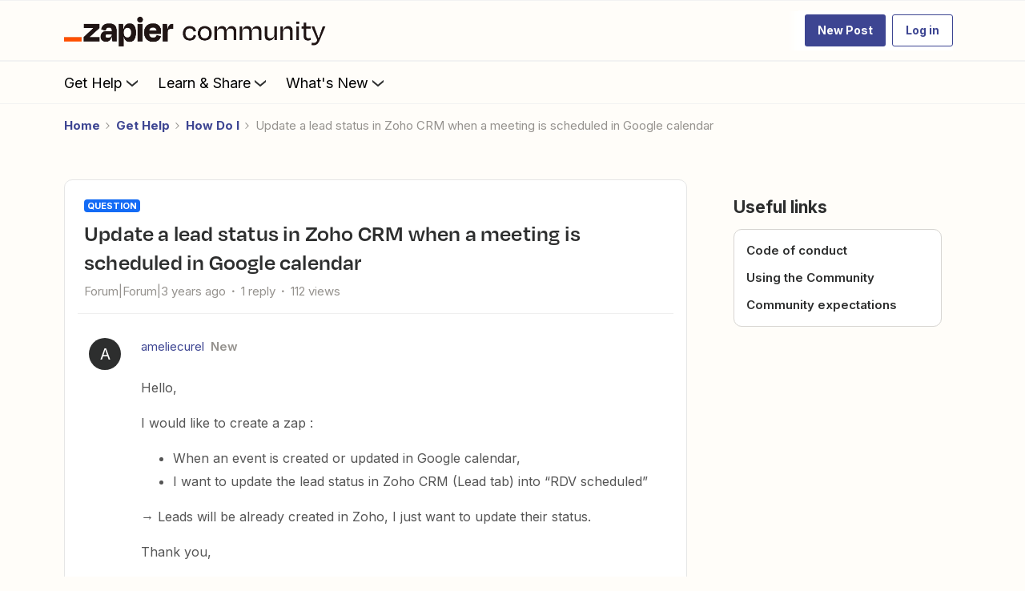

--- FILE ---
content_type: text/javascript
request_url: https://dowpznhhyvkm4.cloudfront.net/2026-01-30-18-16-06-d1af943026/dist/destination/js/app.js
body_size: 35714
content:
(()=>{var __webpack_modules__={84421:(t,e,i)=>{var n={"./ajax-form/index":57319,"./ask-login/index":65720,"./attachments-middleware/index":80668,"./attachments/index":82633,"./avatar-list/index":35626,"./avatar-uploader/index":94094,"./avatar/index":8368,"./box-widget/index":63634,"./close-element/index":65504,"./cropper/index":69165,"./current-user/index":71014,"./data-loader/index":8140,"./editor-wysiwyg/index":1902,"./google-analytics/index":49757,"./google-tag-manager/index":86362,"./insided-api/index":45022,"./login/index":88674,"./loginModalOnLoad/index":35512,"./modal/index":74835,"./notifications/index":94884,"./popover/index":27910,"./post-likes/index":80710,"./reactModal/index":50217,"./scrollTop/index":98239,"./scrollTopStickyButton/index":38852,"./search-conversion/index":26651,"./simple-user/index":91971,"./subscribe/index":88011,"./survey/index":87801,"./switch/index":44895,"./topic-list/index":37093,"./tracker/index":94812,"./translation-form/index":2307,"./translation-switch/index":81710,"./uploader/index":60207,"./widget/index":68450};function o(t){var e=s(t);return i(e)}function s(t){if(!i.o(n,t)){var e=new Error("Cannot find module '"+t+"'");throw e.code="MODULE_NOT_FOUND",e}return n[t]}o.keys=function(){return Object.keys(n)},o.resolve=s,t.exports=o,o.id=84421},39114:(t,e,i)=>{var n={"./activity-loader":86756,"./activity-loader.js":86756,"./ajax-link":72908,"./ajax-link.js":72908,"./base":95328,"./base.js":95328,"./browser-detection":22046,"./browser-detection.js":22046,"./class-toggle":46515,"./class-toggle.js":46515,"./collapse":75239,"./collapse.js":75239,"./disconnect-sso":68304,"./disconnect-sso.js":68304,"./dropdown":42598,"./dropdown.js":42598,"./edit":39855,"./edit.js":39855,"./follow-user":4614,"./follow-user.js":4614,"./gallery":82162,"./gallery.js":82162,"./input-tags":22022,"./input-tags.js":22022,"./load-more":27076,"./load-more.js":27076,"./mark-answer":47705,"./mark-answer.js":47705,"./modal":76659,"./modal.js":76659,"./remove-favorite":84977,"./remove-favorite.js":84977,"./report-post":54961,"./report-post.js":54961,"./screen-sizes":64491,"./screen-sizes.js":64491,"./scrollto-anchor":86051,"./scrollto-anchor.js":86051,"./show-modal":76702,"./show-modal.js":76702,"./sso-flow":33718,"./sso-flow.js":33718,"./subscribe-post":58933,"./subscribe-post.js":58933,"./switch-hidden":78384,"./switch-hidden.js":78384,"./tabs":69540,"./tabs.js":69540,"./temp-message":97319,"./temp-message.js":97319,"./thread-vote":87093,"./thread-vote.js":87093,"./unread-posts":36942,"./unread-posts.js":36942,"./window-popup":13582,"./window-popup.js":13582};function o(t){var e=s(t);return i(e)}function s(t){if(!i.o(n,t)){var e=new Error("Cannot find module '"+t+"'");throw e.code="MODULE_NOT_FOUND",e}return n[t]}o.keys=function(){return Object.keys(n)},o.resolve=s,t.exports=o,o.id=39114},96888:(t,e,i)=>{var n={"./UserModel":15629,"./UserModel.js":15629,"./csrf":13562,"./csrf.js":13562,"./global_translations":4016,"./global_translations.js":4016};function o(t){var e=s(t);return i(e)}function s(t){if(!i.o(n,t)){var e=new Error("Cannot find module '"+t+"'");throw e.code="MODULE_NOT_FOUND",e}return n[t]}o.keys=function(){return Object.keys(n)},o.resolve=s,t.exports=o,o.id=96888},13359:(t,e,i)=>{var n={"./Collapsetable":64437,"./Collapsetable.js":64437,"./CreateTopicWysiwyg":16222,"./CreateTopicWysiwyg.js":16222,"./Likepost":29752,"./Likepost.js":29752,"./MainNavigation":24750,"./MainNavigation.js":24750,"./Subscribepost":99446,"./Subscribepost.js":99446,"./Tooltip":48287,"./Tooltip.js":48287};function o(t){var e=s(t);return i(e)}function s(t){if(!i.o(n,t)){var e=new Error("Cannot find module '"+t+"'");throw e.code="MODULE_NOT_FOUND",e}return n[t]}o.keys=function(){return Object.keys(n)},o.resolve=s,t.exports=o,o.id=13359},57319:(t,e,i)=>{"use strict";var n,o,s=i(64836),a=s(i(19327)),r=s(i(85937)),l=i(77887),c=i(17454);n=[i(31167),i(19755),i(98292)],void 0===(o=function(t,e,i){return t.Marionette.ItemView.extend({template:!1,ui:{notifications:".js-notification",submit:'[type="submit"]',text_inputs:"input, textarea",all_inputs:"select, input, textarea"},options:{onSuccessRedirect:!0,enableSubmitButton:!1,isTopicEditor:!1,tagsRequired:!1,phrases:{titlePhrase:"",contentPhrase:"",categoryPhrase:"",tagsPhrase:""},labels:{connection_error:"Sorry something went wrong, the request was answered in unexpected way. Please try again."}},events:{submit:"submitForm","change @ui.all_inputs":"enableSubmitButton","keyup @ui.text_inputs":"enableSubmitButton","focus @ui.all_inputs":"resetErrors"},components:{notifications:{name:"notifications",el:"@ui.notifications"}},notifications:!1,onComponentNotificationsLoaded:function(t){this.notifications=t},enableSubmitButton:function(){if(this.options.enableSubmitButton){var e=!0;this.ui.all_inputs.filter("[required]").each((function(i,n){e&&!t.$(n).val()&&(e=!1)})),this.ui.submit.prop("disabled",!e)}},resetErrors:function(){this.notifications.triggerMethod("notification:clean"),this.$el.find(".error").removeClass("error")},getErrors:function(e,n){var o=this,s=[],a=!!t.translations&&t.translations.get("ajax-form");return e?i.each(e,(function(t){i.isObject(t)&&!i.isArray(t)?s=i.union(s,o.getErrors(t,n,!0)):i.isArray(t)?i.each(t,(function(t){s.push({type:"error",msg:t})})):s.push({type:"error",msg:t})})):s.push({type:"error",msg:a?a.connection_error:this.getOption("labels").connection_error}),s},getSuccessMessages:function(t,e){var n=this,o=[];return i.each(t,(function(t){i.isObject(t)&&!i.isArray(t)?o=i.union(o,n.getSuccessMessages(t,e,!0)):i.isArray(t)?i.each(t,(function(t){o.push({type:"success",msg:t})})):o.push({type:"success",msg:t})})),o},onShowInputErrors:function(t,e){var n=this;if(!t)return!1;i.each(t,(function(t,o){var s=e+"["+o+"]";if(i.isObject(t)&&!i.isArray(t))n.onShowInputErrors(t,s,!0);else{var a=n.$el.find('[name*="'+s+'"]');a.length>0&&a.addClass("error")}}))},showErrors:function(t,e){this.triggerMethod("show:input:errors",t,e),this.notifications.triggerMethod("notification:show",this.getErrors(t))},showSuccessMessages:function(t){this.notifications.triggerMethod("notification:show",this.getSuccessMessages(t))},getRedirectUrl:function(t){var e,n,o=this,s=this.options.onSuccessRedirect;return s?i.isString(s)?s:t&&i.isString(t.success)?t.success:null!=t&&null!==(e=t.success)&&void 0!==e&&e.platformSSOURL?(window.addEventListener("pageshow",(function(){o.toggleLoading(!1)})),null==t||null===(n=t.success)||void 0===n?void 0:n.platformSSOURL):window.location.href:null},redirectUser:function(t,e){if(t)return(0,r.default)(t,!0);null!=e&&e.success&&(this.toggleLoading(!1),this.showSuccessMessages(e.success,this.$el.attr("name")))},redirectWhenIsReady:function(t,n,o){var s=this;i.isUndefined(o)&&(o=0),e.get(t).always((function(e,i,a){var r="error"===i;if(r&&o<10)setTimeout((function(){s.redirectWhenIsReady(t,n,++o)}),1e3);else{if(r&&o>=10)return setTimeout((function(){s.redirectUser("/")}),1e3),s.showErrors([_this.options.labels.connection_error],_this.$el.attr("name"));s.redirectUser(t,n)}}))},checkResponse:function(t){var e=this;if(null!=t&&t.errors)return this.toggleLoading(!1),this.showErrors(t.errors,this.$el.attr("name"));var i=this.getRedirectUrl(t),n=this.ui.submit.is("#login_submit"),o=this.ui.submit.is("#register_submit"),s=this.ui.submit.is("#forgotPassword_submit");if(n&&window.sessionStorage.setItem("UserLoggedIn",!0),o&&window.sessionStorage.setItem("UserRegistered",!0),s){var r=new URL(window.location.origin);return r.searchParams.set("passwordReset","true"),this.redirectUser(r.toString(),t)}if(this.ui.submit.hasClass("button-topic-create")){var c,d,u,p;window.document.dispatchEvent(new window.CustomEvent("topic:submit",{detail:{category:parseInt(this.$el.find(".editor__subject select").val())}}));var h={type:"Topic Creation Success",user_role:(0,l.getInsidedData)("user").role,topic_title:this.$el.find("#topic_title")[0].value,topic_title_characters:this.$el.find("#topic_title")[0].value.length,topic_type:null!==(c=this.$el.find("#topic_content_type_question")[0])&&void 0!==c&&c.checked?"question":null!==(d=this.$el.find("#topic_content_type_discussion")[0])&&void 0!==d&&d.checked||null!==(u=this.$el.find("#topic_content_type_bug")[0])&&void 0!==u&&u.checked?"discussion":null!==(p=this.$el.find("#topic_content_type_idea")[0])&&void 0!==p&&p.checked?"idea":"",topic_url:"".concat(window.location.origin).concat(i),topic_has_description:!0,topic_has_category:!0,topic_has_tags:""!==this.$el.find("#topic_tags")[0].value,topic_has_attachments:this.$el.find(".add-attachments li").length>0};a.default.trackEvent("userevent",h,(function(){e.redirectWhenIsReady(i,t)}))}else this.redirectUser(i,t)},toggleLoading:function(t){t=!!t,this.ui.submit&&this.ui.submit.prop("disabled",t).toggleClass("is-loading",t)},submitForm:function(t){t.preventDefault();var i=this,n=this.$el.find('[name$="[_token]"]'),o=this.$el.attr("name");if(this.resetErrors(),this.getOption("isTopicEditor")){var s=this.$el.find("#topic_title").val(),a=this.$el.find('[name="topic[firstPost][content]"]').val(),r=this.$el.find('[name="topic[forum]"]').val(),l=this.$el.find('[name="topic[tags]"]').val().split(",").filter((function(t){return""!==t})),d=this.getOption("phrases")||{},u={titlePhrase:d.titlePhrase,contentPhrase:d.contentPhrase,categoryPhrase:d.categoryPhrase,tagsPhrase:d.tagsPhrase,tagsRequired:this.getOption("tagsRequired")},p=(0,c.validateTopicForm)({title:s,content:a,category:r,tags:l},u);if(p&&p.length>0)return this.showErrors(p,this.$el.attr("name")),!1}return this.toggleLoading(!0),n.length?e.get("/site/_tokens?name="+o).done((function(t){n.val(t._token),i.updateYipCSRFToken(t.yip_csrf_token).doAjaxCall()})):this.doAjaxCall(),!1},updateYipCSRFToken:function(e){return t.csrf.models[0].set({token:e}),this},doAjaxCall:function(){var t=this,i=this.$el.attr("method")||"post",n=this.$el.serialize().replace("%26amp%3B","%26");e.ajax({method:i,data:n,url:this.$el.attr("action"),success:function(e){setTimeout((function(){t.checkResponse(e)}),300)},error:function(e){t.toggleLoading(!1),t.showErrors(e.responseText?JSON.parse(e.responseText):{generic:["Something's gone wrong"]})}})},onRender:function(){this.ui.submit.length>0&&"input"!==this.ui.submit.prop("tagName")&&this.ui.submit.append('<div class="loader" />');var t=this.$el.find("#login_submit");t.length>0&&t.removeAttr("disabled").removeClass("disabled")}})}.apply(e,n))||(t.exports=o)},65720:(t,e,i)=>{"use strict";var n,o;n=[i(31167)],void 0===(o=function(t){return t.Marionette.ItemView.extend({template:!1,triggers:{click:"action",submit:"action",change:"action",keyup:"action"},onAction:function(){t.events.commands.execute("modal:login:show")}})}.apply(e,n))||(t.exports=o)},80668:(t,e,i)=>{"use strict";var n=i(31167);t.exports=function(t){t.el.on("click",(function(t){t.preventDefault(),t.stopPropagation();var e=t.currentTarget.href,i=new window.XMLHttpRequest;i.onreadystatechange=function(){if(2===i.readyState){if(200===i.status)return window.open(e);n.events.commands.execute("modal:attachments-pending-modal:show")}},i.open("GET",e),i.send()}))}},82633:(t,e,i)=>{"use strict";var n,o;n=[i(31167),i(24394),i(93800),i(18337),i(57729)],void 0===(o=function(t,e,i,n){var o=t.Backbone.Collection.extend({model:e});return t.Marionette.CollectionView.extend({tagName:"ul",childView:i,childViewOptions:function(){return{labels:this.options.labels,input_name:this.options.input_name}},options:{labels:{place:"Place in text",attachment:"Show as attachment",delete:"Delete",verifyError:"File could not be verified, please upload it again.",verifyDenial:"Sorry, we couldn’t upload your file because we believe it may contain a virus. Please check your file with another virus scanner to be safe."}},onRender:function(){var e=t.translations?n(t.translations.get("modal")):{},i=t._.extend({delegate:"a.popup",gallery:{enabled:!0}},e);t.$(this.$el).magnificPopup(i)},onAttachmentAdd:function(t){this.collection.add(t)},onAttachmentSet:function(t,e){e.id=t,"image"===e.type&&(e.isVerified=!0);var i=this.collection.get(t);i?i.set(e):this.collection.add(e)},onAttachmentRemove:function(t){var e=this.collection.get(t);e&&e.trigger("destroy",e,e.collection)},onAttachmentCheckfilecontents:function(t,e){var i=this,n=Number(new Date)+3e5;!function o(){var s=new XMLHttpRequest;s.addEventListener("load",(function(){200===s.status?i.onCheckfilecontentsSuccess(t):Number(new Date)<n?setTimeout(o,2e3):i.onCheckfilecontentsFail(t,new Error("Timed out checking file contents"))})),s.open("GET",e.source),s.send()}()},onCheckfilecontentsSuccess:function(t){this.collection.get(t).set("isVerified",!0),this.triggerMethod("attachment:verified")},onCheckfilecontentsFail:function(t,e){var i=this.collection.get(t);i&&i.trigger("destroy",i,i.collection),this.triggerMethod("attachment:verified"),this.triggerMethod("attachment:verify:timeout",e)},attachmentsFileSize:function(){var t=0;return this.collection.each((function(e){t+=e.get("file_size")})),t},initialize:function(e){var i=this,n=t.$(this.$el).closest("form").attr("id");this.collection=new o([]),t.translations||t.events.commands.setHandler("translations:mounted",(function(){i.render()})),t.events.commands.setHandler("attachment:"+n+":add",(function(t){i.triggerMethod("attachment:add",t)})),t.events.commands.setHandler("attachment:"+n+":set",(function(t,e){i.triggerMethod("attachment:set",t,e)})),t.events.commands.setHandler("attachment:"+n+":remove",(function(t){i.triggerMethod("attachment:remove",t)})),e.attachments&&Object.keys(e.attachments).length&&Object.keys(e.attachments).forEach((function(t){var n=e.attachments[t];n.isVerified=!0,"image"===n.type&&(n.source=e.imageAttachmentCdn+n.source,n.source_thumb=e.imageAttachmentCdn+n.source_thumb),i.onAttachmentSet(n.id,n)}))}})}.apply(e,n))||(t.exports=o)},24394:(t,e,i)=>{"use strict";var n,o;n=[i(31167)],void 0===(o=function(t){return t.Backbone.Model.extend({defaults:{type:"image",source_thumb:!1,source:!1,bbcode_url:!1,file_original_name:"",file_size:-1,file_uuid:""},isLoaded:function(){return!!this.get("source_thumb")||this.get("file_size")>=0},initialize:function(){this.set("__id",t._.uniqueId("attachment_"))}})}.apply(e,n))||(t.exports=o)},93800:(t,e,i)=>{"use strict";var n,o;n=[i(19755),i(5786),i(80668),i(3714)],void 0===(o=function(t,e,i,n){return e.ItemView.extend({template:n,tagName:"li",ui:{input_attachment:".input_attachment",check_attachment:".js-check",del:".js-delete",file_attachment:".file-attachment"},events:{"click @ui.del":"deleteAttachment","change @ui.check_attachment":"changeStatus"},modelEvents:{change:"render"},options:{isAttachment:!0,labels:{loading:"... Loading ..."}},className:function(){return"add-attachment attachment--"+this.model.get("type")},deleteAttachment:function(t){return t.preventDefault(),this.model.collection.remove(this.model),!1},changeStatus:function(){this.options.isAttachment=!!this.ui.check_attachment.prop("checked"),this.setAttachment()},setAttachment:function(){this.options.isAttachment&&this.model.isLoaded()?(this.setValue(),i({el:this.ui.file_attachment})):this.ui.input_attachment&&this.ui.input_attachment.val("")},onRender:function(){this.setAttachment()},templateHelpers:function(){return{labels:this.options.labels,isAttachment:this.options.isAttachment,model:this.model.toJSON(),formData:this.getFormData(),isLoaded:this.model.isLoaded(),input_name:this.options.input_name}},getFormData:function(){var e=this.model.toJSON();return e.id&&!t.isNumeric(e.id)&&delete e.id,delete e.__id,JSON.stringify(e)},setValue:function(){this.ui.input_attachment.val(this.getFormData())}})}.apply(e,n))||(t.exports=o)},35626:(t,e,i)=>{"use strict";var n,o;n=[i(5786),i(8368)],void 0===(o=function(t,e){return t.CollectionView.extend({template:!1,childView:e,childViewOptions:function(){return{showRank:this.options.showRank,size:this.options.size}}})}.apply(e,n))||(t.exports=o)},94094:(t,e,i)=>{"use strict";var n,o;n=[i(31167),i(5683),i(28781),i(39724),i(70375),i(50642),i(9365),i(79039)],void 0===(o=function(t,e,i,n,o,s){return t.Marionette.ItemView.extend({options:{width:150,height:150,cropPreviewHeight:150,cropPreviewWidth:150,allowed_files_size:"5 MB",margin:14,type:"circle",customWrapper:o,setTo:!1,labels:{edit_button:"Edit",remove_link:"Remove avatar",upload_button:"Apply",cancel_link:"Cancel",timeout_error:"Sorry connection timed out. Please try again or use a smaller image.",uploader:{}},disable:!1,uploadAllowed:!0},ui:{error_box:".box--alert",preview:".js-preview",avatar:".avatar-uploader > .avatar",edit_btn:".avatar-uploader__edit > button",delete:".avatar-uploader__edit > .avatar-delete",field:'>input[type="hidden"]',upload:".upload",crop_modal:"#modal_crop",crop_image:".modal-crop__top img",previews:".previews img",save_crop:".js-save-crop",cancel_crop:".js-cancel-crop",zoom:'input[type="range"]'},triggers:{"click @ui.cancel_crop":"cropping:cancel","click @ui.save_crop":"cropping:save","click @ui.avatar":{event:"avatar:change",preventDefault:!0,stopPropagation:!1},"click @ui.edit_btn":{event:"avatar:change",preventDefault:!0,stopPropagation:!1},"click @ui.delete":"avatar:delete"},components:{uploader:function(){var t=this;return{name:"uploader",el:t.$el,extend:{triggers:t.getOption("disable")||!t.getOption("uploadAllowed")?{}:{"click .avatar-uploader > .avatar":"upload:choose","click .avatar-uploader__edit > button":"upload:choose"}},data:{labels:t.getOption("labels").uploader,allowed_files_size:t.getOption("allowed_files_size"),width:t.getOption("width"),height:t.getOption("height")}}},modal:function(){var t=this;return{name:"modal",el:"@ui.crop_modal",data:{modal_id:"modal_crop",mainClass:"modal--crop",showCloseBtn:!1,closeOnBgClick:!1,enableEscapeKey:!1,callbacks:{open:function(){t.triggerMethod("modal:cropping:open",this.content)}}}}}},uploader:!1,onComponentUploaderLoaded:function(e){var i=this,n=i.getOption("width"),o=i.getOption("height");i.uploader=e,e.on("image:upload:start",(function(){i.ui.error_box.addClass("is-hidden"),i.ui.edit_btn.addClass("is-loading"),i.ui.delete.addClass("is-hidden"),t.events.commands.execute("notification:clean")})),e.on("image:upload:end",(function(t){t.cropped=!1;var e=new window.Image;e.onload=function(){(n>this.width||o>this.height)&&(t.cropped=!0),i.ui.delete.show(),i.model.set(t)},e.src=t.source})),e.on("upload:error",(function(t){i.ui.delete.removeClass("is-hidden"),i.ui.edit_btn.removeClass("is-loading"),i.triggerMethod("show:errors",t)}))},onShowErrors:function(e){if(e.length>1){var i=t._.map(e,(function(t){return{type:"error",msg:t}}));t.events.commands.execute("notification:show",i)}else""===e[0]?t.events.commands.execute("notification:show",[{type:"error",msg:this.getOption("labels").timeout_error}]):t.events.commands.execute("notification:show",[{type:"error",msg:e[0]}])},onModalCroppingOpen:function(i){var n=this,o=t._.extend({},this.options);o.el=i;var s=new e(o).render();this.listenTo(s,"modal:cropping:save",(function(t){n.triggerMethod("save:crop",t)})),this.listenTo(s,"modal:cropping:cancel",(function(){n.triggerMethod("cancel:crop")}))},setValueOnInput:function(){t.$(this.original_input).val(this.model.getFullAvatar())},onAvatarDelete:function(){var e=this;t.$.ajax({url:"/member/avatarDelete",type:"POST",success:function(t){e.model.set({source:t.success,cropped:!0})}})},onCancelCrop:function(){t.events.commands.execute("modal:modal_crop:hide"),this.model.set({source:this.model._previousAttributes.source,cropped:!0})},onSaveCrop:function(e){var i=this,n={};n.x=e.cropX,n.y=e.cropY,n.width=e.cropW,n.height=e.cropH,n.url=this.model.getFullAvatar(),t.$.ajax({url:"/member/avatar",data:n,method:"post",success:function(e){i.model.set({source:e.thumb_path,cropped:!0}),t.events.commands.execute("modal:modal_crop:hide")},error:function(){}})},onAvatarChange:function(){this.uploader&&this.uploader.trigger("file:choose")},onRender:function(){this.model.changed.source&&!this.model.get("cropped")&&t.events.commands.execute("modal:modal_crop:show",this.ui.crop_modal,{})},setModel:function(){this.original_input=t.$(this.getOption("setTo")),this.model=new i({source:this.original_input.val()}).on("change",this.render.bind(this)).on("change:source",this.setValueOnInput.bind(this))},template:n,templateHelpers:function(){var t=this,e=s.isDefaultAvatar(t.model.get("source"));return{width:t.getOption("cropPreviewWidth")||t.getOption("width"),height:t.getOption("cropPreviewHeight")||t.getOption("height"),margin:t.getOption("margin"),avatar:t.model.getFullAvatar(),avatar_full:t.model.getFullAvatar(),isDefaultAvatar:e,isUploadAllowed:t.getOption("uploadAllowed"),customWrapper:function(i){var n=t.getOption("customWrapper");return!!n&&n({avatar:i,generatedAvatarClass:s.getAvatarClass(t.getOption("userid")),avatarInital:s.getAvatarInital(t.getOption("username")),isDefaultAvatar:e})},labels:t.getOption("labels")}},initialize:function(){this.setModel()}})}.apply(e,n))||(t.exports=o)},28781:(t,e,i)=>{"use strict";var n,o;n=[i(31167)],void 0===(o=function(t){return t.Backbone.Model.extend({defaults:{source:!1,source_thumb:!1,cropped:!1},getAvatar:function(){return this.get("source_thumb")},getFullAvatar:function(){return this.get("source")}})}.apply(e,n))||(t.exports=o)},5683:(t,e,i)=>{"use strict";var n,o;n=[i(31167)],void 0===(o=function(t){return t.Marionette.ItemView.extend({template:!1,ui:{save_crop:".js-save-crop",cancel_crop:".js-cancel-crop",crop:".modal-crop__top",close_modal:".mfp-close"},triggers:{"click @ui.save_crop":"crop:save","click @ui.cancel_crop":"crop:cancel","click @ui.close_modal":"crop:cancel"},components:{cropper:function(){var t=this;return{name:"cropper",el:"@ui.crop",data:{width:t.getOption("cropPreviewWidth")||t.getOption("width"),height:t.getOption("cropPreviewHeight")||t.getOption("height"),margin:t.getOption("margin")}}}},checkCroppingDimensions:function(){var t=this.cropper.getData(),e=this.getOption("width"),i=this.getOption("height");e>t.cropW||i>t.cropH?this.ui.save_crop.attr("disabled","disabled"):this.ui.save_crop.removeAttr("disabled")},cropper:!1,onComponentCropperLoaded:function(t){this.cropper=t,this.listenTo(t,"crop:zoom:changed",this.checkCroppingDimensions),this.listenTo(t,"crop:change",this.checkCroppingDimensions)},onModalCroppingSave:function(){this.ui.save_crop.addClass("is-loading"),this.ui.cancel_crop.hide()},onCropSave:function(){this.cropper.triggerMethod("disable:cropper"),this.triggerMethod("modal:cropping:save",this.cropper.getData())},onCropCancel:function(){this.triggerMethod("modal:cropping:cancel")}})}.apply(e,n))||(t.exports=o)},8368:(t,e,i)=>{"use strict";var n,o;n=[i(31167),i(98292),i(15629),i(84466),i(50642)],void 0===(o=function(t,e,i,n,o){return t.Marionette.ItemView.extend({template:n,tagName:"div",options:{size:"s"},attributes:function(){return{class:["avatar","avatar--"+(this.getOption("size")||"s"),this.$el?this.$el.prop("class"):""].join(" ")}},templateHelpers:function(){return{showRank:!1!==this.options.showRank,isDefaultAvatar:o.isDefaultAvatar(this.model.get("avatar")),avatarInital:o.getAvatarInital(this.model.get("name")),generatedAvatarClass:o.getAvatarClass(this.model.get("id"))}},initialize:function(t){this.$el.attr(this.attributes()),this.model=this.model||new i(t.user||{})}})}.apply(e,n))||(t.exports=o)},63634:(t,e,i)=>{"use strict";var n=i(64836);Object.defineProperty(e,"__esModule",{value:!0}),e.default=void 0;var o=i(99733),s=n(i(93967));e.default=function(t){var e=t.className,i=t.contentClassName,n=t.children;return(0,o.h)("div",{className:(0,s.default)("box","widget",e)},(0,o.h)("div",{className:(0,s.default)("box__content","box__pad",i)},n))}},65504:(t,e,i)=>{"use strict";var n=i(5786),o=i(19755),s=(new Date).getTime();t.exports=n.ItemView.extend({template:!1,ui:{button:".js-close--element"},options:{hideElementClass:"is-transition--height-hidden",storageDays:30},events:{"click @ui.button":"closeElement"},initialize:function(){if(void 0!==window.localStorage){var t=window.localStorage.getItem(this.options.storageName);(!t||s>Number(t))&&o(this.options.parent).removeClass(this.getOption("hideElementClass"))}},closeElement:function(){o(this.options.parent).addClass(this.getOption("hideElementClass")),void 0!==window.localStorage&&window.localStorage.setItem(this.options.storageName,s+864e5*Number(this.options.storageDays))}})},69165:(t,e,i)=>{"use strict";var n,o;n=[i(31167),i(9365)],void 0===(o=function(t,e){return t.Marionette.ItemView.extend({template:!1,templateHelpers:function(){return{}},options:{width:150,heigth:150,margin:12,type:"circle",customWrapper:"",cropping:!1,labels:{}},ui:{zoomContainer:".cropper-zoom",zoom:".cropper-zoom .js-slider",image:".cropper-container img",cropbox:".cropper-container"},getData:function(){return this.getOption("cropping")},getSizeCropper:function(t){return t="width"===t?t:"height",parseInt(this.options[t])},onCropZoomChanged:function(t){t=Math.floor(t)/100,this.cropper&&this.cropper.zoom(t)},onCropChange:function(t,e,i){this.cropper=i,this.options.cropping=e},onDisableCropper:function(){var t=this.ui.cropbox.html();this.cropper.remove(),this.ui.zoomContainer.addClass("is-transparant"),this.ui.cropbox.html(t)},onDisableZoom:function(){this.ui.zoomContainer.addClass("is-transparant")},getZoomLimits:function(){var t=this.getOption("width"),e=this.getOption("height"),i=this.image.width,n=this.image.height,o=100,s=!1;return t>=e&&i>=n?(n>=e+this.getOption("margin")&&(s=100*(e+2*this.getOption("margin"))/n),o=100*e/n):(i>=t+this.getOption("margin")&&(s=100*(t+2*this.getOption("margin"))/i),o=100*t/i),s=!!s&&Math.round(s),isFinite(s)||(s=!1),isFinite(o)||(o=10),{start:s,min:Math.round(o)}},setCropper:function(){var e=this,n=this.ui.image;e.cropper=!1,e.image={width:n[0].width,height:n[0].height};var o=this.getZoomLimits();Promise.resolve().then((function(){var s=[i(79039)];(function(){i.e(840).then((function(){var s=[i(50840)];(function(){t.$(n[0]).cropbox({width:e.getSizeCropper("width"),height:e.getSizeCropper("height"),showControls:"never",controls:!1,zoom:o.start||o.min,maxZoom:1}).on("cropbox",(function(t,i,n){n&&(e.cropper=n,e.setZoomSlider(o)),e.onCropChange.apply(e,arguments)}))}).apply(null,s)})).catch(i.oe)}).apply(null,s)})).catch(i.oe)},setZoomSlider:function(t){if(100===t.min)return this.ui.zoomContainer.toggleClass("is-transparant",!0);this.ui.zoomContainer.toggleClass("is-transparant",!1);var i=this,n=t.min||10;this.slider||(this.slider=!0,e.create(this.ui.zoom[0],{start:t.start||n,connect:"lower",behaviour:"tap",range:{min:n,max:100}}),this.ui.zoom[0].noUiSlider.on("update",(function(t){i.triggerMethod("crop:zoom:changed",t[0])})),i.triggerMethod("crop:zoom:changed",t.start||n))},onRender:function(){this.setCropper()}})}.apply(e,n))||(t.exports=o)},71014:t=>{"use strict";t.exports=parseInt(window.document.getElementById("current-user-data").getAttribute("data-id"))},8140:(t,e,i)=>{"use strict";var n=i(31167);t.exports=function(t){n.decodeAndApplyConfig(t.init)}},1902:(t,e,i)=>{"use strict";var n=i(64836)(i(19327)),o=i(31167),s=i(19755),a=i(95394),r=i(39855).prototype;t.exports=o.Marionette.ItemView.extend({options:{showLeavingModal:!0},template:!1,ui:{attachments_container:".js-attachments",form_content:".js-wysiwyg-form-content",notifications:".js-notification",notifications_upload:".js-notifications--uploads",poll:".add-poll",place_attachment:".add-attachment__place-link",progressive_loader:".progressive-editor",uploader_placeholder:".js-image-uploader"},events:{"click @ui.place_attachment":"placeAttachment"},containerIdentity:"#wysiwyg-textarea-",components:{attachments:function(){return!!this.ui.attachments_container.length&&{name:"attachments",el:"@ui.attachments_container",data:{labels:this.options.phrases.attachments,attachments:this.options.attachments.items||[],imageAttachmentCdn:this.options.attachments.imageAttachmentCdn,input_name:this.options.attachments.input_name}}},upload_notifications:function(){if(this.ui.notifications_upload.length){var t=_.uniqueId("notification_");return this.notification_upload_id=t,{name:"notifications",el:"@ui.notifications_upload",data:{id:t}}}return!1},uploader:function(){return!!this.ui.uploader_placeholder.length&&{name:"uploader",el:"@ui.uploader_placeholder",data:{allow_all_file_attachments:this.options.allow_all_file_attachments,allowed_files_type:this.options.allowed_file_types,allowed_files_size:this.options.allowed_file_sizes,labels:this.options.phrases.uploader.labels}}},notifications:function(){var t=o._.uniqueId("notification_");return this.notificationId=t,{name:"notifications",el:"@ui.notifications",data:{id:t}}}},editor:null,isGuest:!1,uploader:!1,uploads:[],uploadingFile:!1,onShowErrorsUpload:function(t){this.ui.notifications_upload.show(),this.onShowErrors(t,this.notification_upload_id),this.components.upload_notifications.render()},onShowErrors:function(t,e){this.ui.notifications.show(),e?e+=":":e=this.notificationId?this.notificationId+":":"";var i="notification:"+e+"show";if(t.length>1){var n=o._.map(t,(function(t){return{type:"error",msg:t}}));o.events.commands.execute(i,n)}else o.events.commands.execute(i,[{type:"error",msg:t[0]}]);this.components.notifications.render()},onComponentUploaderLoaded:function(t){var e=this,i=s(this.$el).find("form").attr("id");this.uploader=t,t.on("image:upload:start file:upload:start",(function(){var t=_.uniqueId("upload_");e.uploads.push(t),o.events.commands.execute("attachment:"+i+":add",{id:t})})),t.on("image:upload:end",(function(t){var n=e.uploads.shift();o.events.commands.execute("attachment:"+i+":set",n,t)})),t.on("file:upload:start",(function(t){e.uploadingFile=!0})),t.on("file:upload:end",(function(t){var n=e.uploads.shift();o.events.commands.execute("attachment:"+i+":set",n,t),e.uploadingFile=!1})),t.on("upload:error",(function(t){var n=e.uploads.shift();o.events.commands.execute("attachment:"+i+":remove",n),e.triggerMethod("show:errors:upload",t)}))},onUpload:function(t){o.events.commands.execute("notification:"+this.notificationUploadId+":clean");var e="file"===t?this.components.attachments.attachmentsFileSize():-1,i="file"===t?this.options.attachments.post_files_size_limit:-1;this.uploader.triggerMethod("upload:choose",{type:t,files_size:e,limit:i})},placeAttachment:function(t){t.preventDefault();var e=s(t.currentTarget),i=e.data("bbcode")||"",n=e.data("rel")||"";return"img"===i&&this.editor.insertImage(this.options.imageAttachmentCdn+n),!1},quote:function(t){t.preventDefault();var e=s(t.currentTarget),i=e.data("rel"),n=e.data("meta"),o=s.data(document.body,"editingEditor"),a=s.data(document.body,"mainEditor"),r=void 0!==o?o:a,l=r.editor.transformDialectToHtml(this.getBBCodeText("quote",i,n));return r.editor.insertHtml(l),r.editor.focus(),!1},addToTextarea:function(t){this.editor.appendText(t)},getBBCodeText:function(t,e,i){return t&&!1===e&&!1===i?"["+t+"=]":t&&!1!==e&&!1===i?"["+t+"]"+e+"[/"+t+"]":t&&e&&i?"["+t+"="+e+"]"+i+"[/"+t+"]":void 0},injectWysiwyg:function(){var t=this;null===t.editor&&Promise.all([i.e(9755),i.e(8292),i.e(4306)]).then(function(e){var n=i(82389);t.editor=new n(t.editorOptions),t.start(),t.isEditing()&&t.editor.focus()}.bind(null,i)).catch(i.oe)},hideProgressiveLoader:function(){this.ui.progressive_loader.fadeOut("fast")},hideNotifications:function(){this.ui.notifications.hide(),this.ui.notifications_upload.hide()},bindEvents:function(){var t=this;this.$form.on("toggle:loading",(function(){t.editor.ui.toggleSubmit(!0)})),this.$form.on("show:errors",(function(){t.ui.notifications.show(),t.editor.ui.toggleSubmit(!1)})),this.editor.getInstance().on("editor-change",(function(){t.hideNotifications()})),this.ui.editor_container.on("editor:error",(function(e,i){t.onShowErrors(i.detail.errors,t.notificationId)})),this.ui.editor_container.on("editor:attachment",(function(e,i){t.onUpload(i.type)})),this.ui.editor_container.on("editor:help",(function(){t.displayHelp()})),this.ui.editor_container.on("editor:poll",(function(){t.togglePoll()})),this.ui.editor_container.on("editor:submit",(function(e){t.hideNotifications(),t.uploadingFile||t.submitContent(e)})),this.ui.editor_container.on("editor:cancel",(function(){t.hideNotifications(),t.cancel()})),this.bindUploaderEvents(),o.events.commands.setHandler("editor:bbcode:add",(function(e){"quote"===s(e.currentTarget).data("helper")&&t.quote(e)})),t.$form.find("button[type=submit]").length&&t.$form.find("button[type=submit]").on("click",(function(e){e.stopPropagation(),t.submitContent(e)}))},bindUploaderEvents:function(){var t=this;this.components.uploader&&(this.components.uploader.on("image:upload:start",(function(){t.editor.disable()})),this.components.uploader.on("image:upload:end",(function(e){t.editor.insertImage(e.source),t.editor.enable()})),this.components.uploader.on("upload:error",(function(e){t.editor.enable(),t.triggerMethod("show:errors:upload",e)})))},unbindEvents:function(){this.$form.off("toggle:loading"),this.$form.off("show:errors"),this.editor.getInstance().off("editor-change"),this.ui.editor_container.off("editor:attachment"),this.ui.editor_container.off("editor:submit"),this.ui.editor_container.off("editor:cancel"),this.components.uploader.off("image:upload:start"),this.components.uploader.off("image:upload:end"),this.components.uploader.off("file:upload:end"),this.components.uploader.off("upload:error")},displayHelp:function(){o.events.commands.execute("modal:editor-bbcode-modal:show")},togglePoll:function(){this.ui.poll.toggleClass("is-hidden")},submitContent:function(t){this.ui.form_content.val(this.editor.getDialectContent()),this.ajaxForm.submitForm(t)},start:function(){var t=this;this.hideProgressiveLoader(),this.options.isGuest||this.bindEvents(),setTimeout((function(){"forum_create"===t.options.profile&&n.default.trackEvent("userevent",{topic_has_title_prefilled:!1,type:"Create Topic Form Viewed"},(function(){}))}))},initialize:function(t){var e=this,i=this.$el.attr("id");e.isGuest=t.isGuest,e.$form=this.$el.find(".js-wysiwyg-form"),e.ui.editor_container=e.containerIdentity+i,e.isGuest&&e.$el.on("click",(function(){o.events.commands.execute("modal:login:show")})),e.manageEditing(),e.initEditHelper(),e.ajaxForm=new a({el:e.$form[0],onSuccessRedirect:!0}),e.ajaxForm.render(),e.editorOptions={container:e.ui.editor_container,dialect:"bbcode",isCancelable:e.options.isCancelable,profile:e.options.profile,features:e.options.features,topicId:e.options.topicId,phrases:e.options.phrases,disabled:e.options.isGuest,fileAttachments:e.options.allow_all_file_attachments,allowPoll:!0,allowImageAndVideoUpload:e.options.allowImageAndVideoUpload},"/topic/new"===window.location.pathname&&this.addUnloadListener(),e.$form.find("button[type=submit]").length&&e.$form.find("button[type=submit]").on("click",(function(t){e.options.showLeavingModal=!1})),s(e.ui.editor_container).length&&e.injectWysiwyg()},addUnloadListener:function(){var t=this;window.addEventListener("beforeunload",(function(e){t.hasUnsavedChanges()&&(e.preventDefault(),e.returnValue="")}))},hasUnsavedChanges:function(){var t=document.querySelector("#topic_title"),e=document.querySelector(".ql-editor"),i=document.querySelector('input[name="topic[firstPost][content]"]')&&document.querySelector('input[name="topic[firstPost][content]"]').value,n=e?e.classList.contains("ql-blank"):!i;return(t.value||!n)&&this.options.showLeavingModal},isEditing:function(){return"editing"===this.options.mode},cancel:function(){this.destroy()},initEditHelper:function(){r.onRenderForm=function(t){this.ui.content.hide(),this.ui.edit_box.html(t),o.initDataElements(this.ui.edit_box),this.bindUIElements()},r.bindDestroy=function(){}},manageEditing:function(){if(this.isEditing()){var t=this.$el.attr("id"),e=s.data(document.body,"editingEditor");e&&e.$el.attr("id")!==t&&e.destroy(),s.data(document.body,"editingEditor",this)}else s.data(document.body,"mainEditor",this)},onDestroy:function(){var t=this.$el.parent(".js-content--editable");t.siblings(".js-content--original").show(),r.onCancelEdit(),this.unbindEvents(),this.editor.destroy(),this.editor=null,delete this.editor,this.$el.remove(),t.html("");var e=s.data(document.body,"editingEditor");e&&e.$el.attr("id")===this.$el.attr("id")&&s.removeData(document.body,"editingEditor")}})},95394:(t,e,i)=>{"use strict";var n=i(57319),o=n.prototype;t.exports=n.extend({showErrors:function(t,e){o.showErrors.apply(this,[t,e]),this.$el.trigger("show:errors"),this.notifications.render()},resetErrors:function(){o.resetErrors.apply(this),this.notifications.render()},toggleLoading:function(t){o.toggleLoading.apply(this,[t]),this.$el.trigger("toggle:loading",[t])}})},49757:(t,e,i)=>{"use strict";var n,o;n=[i(31167)],void 0===(o=function(t){return t.Marionette.ItemView.extend({template:!1,options:{tokens:"",nonce:""},onRender:function(){if(this.getOption("tokens"))for(var t=this.getOption("tokens"),e=0;e<t.length;e++){var i=t[e].name.replace("-","_"),n=t[e].token;this.renderCommands(i,n)}},renderCommands:function(t,e){if(e){var i=t+".set",n=t+".send",o=31536e3;window.ga("create",e,"auto",t,{cookieExpires:o}),window.ga(i,"forceSSL",!0),window.ga(i,"cookieExpires",this.options.privacyLevel>1?o:0),window.ga(i,"anonymizeIp",!0),window.ga(i,"allowAdFeatures",this.options.privacyLevel>2),window.ga(n,"pageview")}},initialize:function(){var t,e,i,n,o,s,a=this.options.nonce;t=window,e=document,i="script",n="ga",t.GoogleAnalyticsObject=n,t[n]=t[n]||function(){(t[n].q=t[n].q||[]).push(arguments)},t[n].l=1*new Date,(o=e.createElement(i)).setAttribute("nonce",a),s=e.getElementsByTagName(i)[0],o.async=!0,o.src="//www.google-analytics.com/analytics.js",s.parentNode.insertBefore(o,s)}})}.apply(e,n))||(t.exports=o)},86362:(t,e,i)=>{"use strict";var n,o;n=[i(31167)],void 0===(o=function(t){return t.Marionette.ItemView.extend({template:!1,options:{container_id:"",nonce:""},onRender:function(){var t=this.getOption("container_id"),e=this.getOption("nonce");t&&function(t,i,n,o,s){t[o]=t[o]||[],t[o].push({"gtm.start":(new Date).getTime(),event:"gtm.js"});var a=i.getElementsByTagName(n)[0],r=i.createElement(n);r.async=!0,r.src="https://www.googletagmanager.com/gtm.js?id="+s,r.setAttribute("nonce",e),a.parentNode.insertBefore(r,a)}(window,document,"script","dataLayer",t)}})}.apply(e,n))||(t.exports=o)},45022:()=>{"use strict";!function(){if("function"!=typeof window.CustomEvent){var t=function(t,e){e=e||{bubbles:!1,cancelable:!1,detail:void 0};var i=document.createEvent("CustomEvent");return i.initCustomEvent(t,e.bubbles,e.cancelable,e.detail),i};t.prototype=window.Event.prototype,window.CustomEvent=t}var e=["required","anonymous","all"],i=function(){return"cookiePrivacyLevel",(t=document.cookie.match("(^|;)\\s*cookiePrivacyLevel\\s*=\\s*([^;]+)"))?t.pop():"";var t},n=function(t){return e.indexOf(i())>=e.indexOf(t)},o=function(t){var e=document.createElement(t.tag);for(var i in delete t.tag,t)e.setAttribute(i,t[i]);document.head.appendChild(e)},s=function(t){var e=arguments.length>1&&void 0!==arguments[1]?arguments[1]:"all";t.src&&n(e)&&(t.tag="script",o(t))},a={addGA:function(t){s({src:"https://www.googletagmanager.com/gtag/js?id="+t,async:!0},arguments.length>1&&void 0!==arguments[1]?arguments[1]:"all"),window.dataLayer=window.dataLayer||[],window.gtag=function(){for(var t=arguments.length,e=new Array(t),i=0;i<t;i++)e[i]=arguments[i];return window.dataLayer.push(e)},window.gtag("js",new Date),window.gtag("config",t)},addScript:s,addTag:function(t){var e=arguments.length>1&&void 0!==arguments[1]?arguments[1]:"all";if(t.tag&&n(e))return"script"===t.tag?s(t,e):void o(t)},getPrivacyLevel:i,setCookieLevels:function(t){e=t}},r=new window.CustomEvent("insided:loaded",{detail:a});document.dispatchEvent(r)}()},88674:(t,e,i)=>{"use strict";var n,o;n=[i(31167)],void 0===(o=function(t){return t.Marionette.ItemView.extend({template:!1,initialize:function(){}})}.apply(e,n))||(t.exports=o)},35512:(t,e,i)=>{"use strict";var n,o;n=[i(31167)],void 0===(o=function(t){return t.Marionette.ItemView.extend({template:!1,initialize:function(e){e.isGuest&&t.events.commands.execute("modal:login:show")}})}.apply(e,n))||(t.exports=o)},74835:(t,e,i)=>{"use strict";var n,o;n=[i(31167),i(18337),i(57729)],void 0===(o=function(t,e){return t.Marionette.ItemView.extend({template:!1,contentModal:function(t){this.$el.load(t),this.showModal(arguments)},showModal:function(i,n){var o,s=!!t.translations&&e(t.translations.get("modal"));n||(n=i,i=!1),i||(i=this.$el),o={items:{src:i,type:"inline"}},this.options.mainClass&&(o.mainClass=this.options.mainClass),o=t._.extend(s||{},o,n,this.options),this.opened=t.$(i),t.$.magnificPopup.open(o)},hideModal:function(){if(!this.opened)return!1;this.opened=!1,t.$.magnificPopup.close()},initialize:function(e){var i=this,n="modal:show",o="modal:hide",s="modal:content",a=e.modal_id?e.modal_id:!!this.$el.attr("id")&&this.$el.attr("id");return t.modals||(t.modals=[]),a?(n="modal:"+a+":show",o="modal:"+a+":hide",s="modal:"+a+":content",t._.has(t.modals,n)&&t._.has(t.modals,o)?(t.notify({type:"error",msg:"This modal already exist, you can't execute the same modal twice"}),!1):(t.modals.push(n),t.modals.push(o),t.events.commands.setHandler(n,(function(){i.showModal.apply(i,arguments)})),t.events.commands.setHandler(o,(function(){i.hideModal.apply(i,arguments)})),void t.events.commands.setHandler(s,(function(){i.contentModal.apply(i,arguments)})))):(t.notify({type:"error",msg:"Modals needs data.modal_id to be specify, or otherwise id of the element"}),!1)}})}.apply(e,n))||(t.exports=o)},94884:(t,e,i)=>{"use strict";var n,o;n=[i(31167),i(19755),i(57040),i(29517),i(55465)],void 0===(o=function(t,e,i,n,o){var s=t.Backbone.Collection.extend({model:n});return t.Marionette.CompositeView.extend({template:i,options:{scrollTo:!0,scrollToAnimationDelay:1e3},templateHelpers:function(){return{isList:this.collection.length>1,classes:this.getBoxClasses()}},childViewContainer:"ul",childView:o,filter:function(t){return this.hasError()?"error"===t.get("type"):"error"!==t.get("type")},getBoxClasses:function(){var t=["box","box__pad"];return 0===this.collection.length?t.push("is-hidden"):this.hasError()?t.push("box--alert"):t.push("box--success"),t.join(" ")},hasError:function(){return this.collection.where({type:"error"}).length>0},onNotificationAdd:function(t,e){this.collection.add({type:t,msg:e})},onNotificationGroupAdd:function(t){this.collection.add(t)},onNotificationRemove:function(t){this.collection.where({id:t}).remove()},onNotificationClean:function(){this.collection.reset()},onNotificationShow:function(t){this.collection.reset(t),this.getOption("scrollTo")&&e("html, body").animate({scrollTop:this.$el.offset().top-this.$el.outerHeight()},this.getOption("scrollToAnimationDelay"))},setGlobalHandlers:function(){var e=this,i=this.getOption("id")?this.getOption("id")+":":"";t.events.commands.setHandler("notification:"+i+"add",(function(t,i){e.triggerMethod("notification:add",t,i)})),t.events.commands.setHandler("notification:"+i+"group:add",(function(t){e.triggerMethod("notification:group:add",t)})),t.events.commands.setHandler("notification:"+i+"remove",(function(t){e.triggerMethod("notification:remove",t)})),t.events.commands.setHandler("notification:"+i+"clean",(function(){e.triggerMethod("notification:clean")})),t.events.commands.setHandler("notification:"+i+"show",(function(t){e.triggerMethod("notification:show",t)}))},initialize:function(t){var e=[];t.notifications&&(e=t.notifications),this.collection=new s(e),this.setGlobalHandlers(),this.collection.on("all",this.render.bind(this))}})}.apply(e,n))||(t.exports=o)},29517:(t,e,i)=>{"use strict";var n,o;n=[i(31167)],void 0===(o=function(t){return t.Backbone.Model.extend({defaults:{type:!1,msg:!1}})}.apply(e,n))||(t.exports=o)},55465:(t,e,i)=>{"use strict";var n,o;n=[i(31167),i(65911)],void 0===(o=function(t,e){return t.Marionette.ItemView.extend({template:e,tagName:"li",ui:{counter:".countdown"},scaleCounter:function(){var t=this,e=parseInt(this.ui.counter.html()),i=setInterval((function(){if(0===e)return clearInterval(i),t.model.destroy();e-=1,t.ui.counter.html(e)}),1e3)},onRender:function(){this.ui.counter.length>0&&this.scaleCounter()}})}.apply(e,n))||(t.exports=o)},27910:(t,e,i)=>{"use strict";var n,o;n=[i(5786),i(72316),i(57728)],void 0===(o=function(t,e,i){return t.ItemView.extend({template:i,events:{mouseenter:"show",mouseleave:"hide"},options:{popoverMessage:"",cssClass:""},templateHelpers:function(){return{popoverMessage:this.options.popoverMessage,cssClass:this.options.cssClass}},hide:function(){var t=this;clearTimeout(t.hideTimeout),t.hideTimeout=setTimeout((function(){t.$el.fadeOut()}),300)},show:function(){this.clearTimeout()},clearTimeout:function(t){function e(){return t.apply(this,arguments)}return e.toString=function(){return t.toString()},e}((function(){clearTimeout(this.hideTimeout)})),setPosition:function(t,e){this.$el.css({position:"absolute",top:t,left:e}).stop().fadeIn()},setLinkUrl:function(t){t&&this.model.set("linkUrl",t)},initialize:function(){this.model=new e.Model({linkUrl:this.options.linkUrl}),this.model.on("change:linkUrl",this.render)}})}.apply(e,n))||(t.exports=o)},80710:(t,e,i)=>{"use strict";var n,o;n=[i(72316),i(5786),i(98292),i(19755),i(55077),i(35626),i(91971),i(48287),i(59700),i(70742),i(41041)],void 0===(o=function(t,e,i,n,o,s,a,r,l,c,d){var u,p=[],h=[];return e.LayoutView.extend({template:d,options:{maxNumberOfAvatars:3,height:21,margin:14,isVoteModal:!1},ui:{tooltip:".js-likes-tooltip",avatars:".post-like-list__avatars",allUsers:".post-like-list__complete-list"},fetchData:function(){var t,e,o=this;(t=this.options.likes,e=n.Deferred(),h.push(e),p=p.concat(t),clearTimeout(u),u=setTimeout((function(){var t=h.concat([]),o=i.unique(p);if(!o)return i.each(t,(function(t){t.resolve([])}));n.ajax({url:"/member/getUsersById",data:{ids:o},success:function(e){i.each(t,(function(t){t.resolve(e)}))},error:function(){e.fail()}}),h=[],p=[]}),20),e.promise()).then((function(t){var e=t||{};o.parseRequestData(o.options.likes.map((function(t){return e[t]})).filter((function(t){return t})))}))},parseRequestData:function(e){var i=!1;if(this.model.set("gotData",!0),e){var n=new t.Collection(e),o=n.remove(this.options.currentUser.id);o&&(i=!0,n.unshift(o)),this.model.set({allUsers:n,currentUserHasLiked:i}),this.render()}else this.model.set({allUsers:new t.Collection([]),currentUserHasLiked:i})},onRender:function(){this.model.numberOfLikes()?(new r({el:this.ui.tooltip}).render(),this.$el.removeClass("is-inactive")):this.$el.addClass("is-inactive"),new s({collection:this.model.previewUsers(),size:"XS",showRank:!1,el:this.ui.avatars}).render(),new e.CollectionView({collection:this.model.get("allUsers"),childView:a,getChildViewOptions:{avatarSize:"s"},el:this.ui.allUsers}).render(),this.model.get("gotData")&&(this.$el.css(this.model.numberOfLikes()?{height:this.options.height,"margin-bottom":this.options.margin,overflow:"visible"}:{height:0,"margin-bottom":0,overflow:"hidden"}),this.$el.children().fadeIn(300))},onPostLike:function(t){var e=this.model.get("allUsers");t.currentUserHasLiked?e.unshift(this.options.currentUser):e.remove(this.options.currentUser.id),this.model.set({currentUserHasLiked:t.currentUserHasLiked});var i=this;return this.$el.children().fadeOut(100).promise().done((function(){i.render()}))},initialize:function(){if(this.options.postId=parseInt(this.options.postId,10),!this.options.postId)throw new Error("Missing postId");if(!this.options.likes)throw new Error("Missing likes");if(!this.options.currentUser)throw new Error("Missing currentUser");l.addTranslationDict(this.options.translations),this.model=new o({allUsers:new t.Collection([]),maxNumberOfAvatars:this.options.maxNumberOfAvatars,currentUserHasLiked:this.options.currentUserHasLiked,isVoteModal:this.options.isVoteModal}),c.commands.setHandler("post:like:"+this.options.postId,this.onPostLike.bind(this)),this.fetchData()}})}.apply(e,n))||(t.exports=o)},55077:(t,e,i)=>{"use strict";var n,o;n=[i(72316),i(98292),i(59700)],void 0===(o=function(t,e,i){var n=i.t;return t.Model.extend({numberOfLikes:function(){return this.get("allUsers").length},previewUsers:function(){return new t.Collection(this.get("allUsers").slice(0,this.get("maxNumberOfAvatars")))},numberOfLikesLabel:function(){var t=this.numberOfLikes(),e=this.get("currentUserHasLiked"),i=this.get("isVoteModal")?"vote":"like";return e?1===t?n("Forum","post."+i+".number.only_self",{numberOfLikes:t}):n("Forum","post."+i+".number.including_self",{numberOfLikes:t-1}):n("Forum","post."+i+".number",{numberOfLikes:t})},toJSON:function(){return e.extend({numberOfLikes:this.numberOfLikes(),numberOfLikesLabel:this.numberOfLikesLabel()},this.attributes)}})}.apply(e,n))||(t.exports=o)},98239:(t,e,i)=>{"use strict";var n=i(5786),o=i(19755);t.exports=n.ItemView.extend({template:!1,ui:{button:".js-scrollto"},options:{scrollTop:!1,animationSpeed:500,intervalId:0},events:{"click @ui.button":"scrollToTop"},scrollStep:function(){0===(window.pageYOffset||document.documentElement.scrollTop||document.body.scrollTop)&&clearInterval(this.intervalId),o("html, body").animate({scrollTop:0})},scrollToTop:function(){this.intervalId=setInterval(this.scrollStep(),16.66)}})},38852:(t,e,i)=>{"use strict";var n=i(19755),o=i(98239);t.exports=o.extend({initialize:function(){var t=n(".scroll-to-top-sticky-button"),e=(n(document).width()-this.$el.width())/2*-1+20,i=n(window),o=n(".footer-area").height();i.on("scroll",(function(){var s=i.scrollTop(),a=i.height(),r=n(document).height();s?t.fadeIn():t.fadeOut(),s+a<r-o?t.css({position:"fixed",right:"20px"}):t.css({position:"absolute",right:e})}))}})},26651:(t,e,i)=>{"use strict";var n=i(64836),o=n(i(64687)),s=n(i(38416)),a=n(i(17156)),r=i(61476),l=n(i(46154)),c=i(6144);function d(t,e){var i=Object.keys(t);if(Object.getOwnPropertySymbols){var n=Object.getOwnPropertySymbols(t);e&&(n=n.filter((function(e){return Object.getOwnPropertyDescriptor(t,e).enumerable}))),i.push.apply(i,n)}return i}function u(t){for(var e=1;e<arguments.length;e++){var i=null!=arguments[e]?arguments[e]:{};e%2?d(Object(i),!0).forEach((function(e){(0,s.default)(t,e,i[e])})):Object.getOwnPropertyDescriptors?Object.defineProperties(t,Object.getOwnPropertyDescriptors(i)):d(Object(i)).forEach((function(e){Object.defineProperty(t,e,Object.getOwnPropertyDescriptor(i,e))}))}return t}t.exports=(0,a.default)(o.default.mark((function t(){var e;return o.default.wrap((function(t){for(;;)switch(t.prev=t.next){case 0:if(e=l.default.getItemAndRemove(c.SEARCH_CONVERSION)){t.next=3;break}return t.abrupt("return");case 3:console.log("[Algolia Analytics] Conversion event - userToken from localStorage:",e.userToken),(0,r.getSearchToken)((function(t){(0,r.insights)("init",{appId:t.client_id,apiKey:t.token}),setTimeout((function(){console.log("[Algolia Analytics] Sending conversion - userToken:",e.userToken),(0,r.insights)("convertedObjectIDsAfterSearch",u(u({},e),{},{eventName:"".concat(e.sourceType?"[".concat(e.sourceType,"] "):"","Search item read after ").concat(30,"s")},e.userToken&&{userToken:e.userToken}))}),3e4)}));case 6:case"end":return t.stop()}}),t)})))},91971:(t,e,i)=>{"use strict";var n,o;n=[i(5786),i(56584),i(8368)],void 0===(o=function(t,e,i){return t.ItemView.extend({template:e,ui:{avatar:".avatar"},options:{avatarSize:null},tagName:"div",onRender:function(){new i({showRank:!1,model:this.model,el:this.ui.avatar,size:this.getOption("avatarSize")}).render()},className:"user flag flag--middle"})}.apply(e,n))||(t.exports=o)},88011:(t,e,i)=>{"use strict";var n,o;n=[i(31167),i(98292),i(19755),i(90618)],void 0===(o=function(t,e,i,n){return t.Marionette.ItemView.extend({template:n,defaults:{isGuest:!0,subscribedClass:"btn--toggle-on",unSubscribedClass:"btn--toggle",loadingClass:"is-loading",icon:""},ui:{buttonText:".text",loader:".loader",icon:".icon"},initialize:function(){var t=this;if(t.$el.hide(),!t.options.url||!e.isString(t.options.url))throw new Error("Provide a subscribe url");t.options=e.extend({},t.defaults,t.options),t.url=t.options.url,t.isGuest=t.options.isGuest,t.isGuest&&(t.options.isSubscribed=!1),e.isUndefined(t.options.isSubscribed)?i.get(t.url).then((function(){t.isSubscribed=!0})).fail((function(){t.isSubscribed=!1})).always((function(){t.render()})):t.isSubscribed=t.options.isSubscribed},render:function(){return e.isUndefined(this.isSubscribed)||(this.$el.html(this.template(this.options)),this.bindUIElements(),this.setSubscribed(this.isSubscribed),this.$el.show()),this},subscribeUnsubscribe:function(e){var i=this;e.preventDefault(),i.isLoading||(i.isGuest?t.events.commands.execute("modal:login:show"):(i.setLoading(!0),(i.isSubscribed?i.unsubscribe():i.subscribe()).then((function(){i.setSubscribed(!i.isSubscribed)})).always((function(){i.setLoading(!1)}))))},subscribe:function(){return i.ajax({method:"POST",url:this.url})},unsubscribe:function(){var t=this;return i.get("/site/_tokens?name=unsubscribe").then((function(e){return i.ajax({method:"DELETE",url:t.url,data:{_token:e._token}})}))},setLoading:function(t){t?(this.isLoading=!0,this.$el.css("pointer-events","none"),this.$el.addClass(this.options.loadingClass)):(this.isLoading=!1,this.$el.css("pointer-events","auto"),this.$el.removeClass(this.options.loadingClass))},setSubscribed:function(t){t?(this.isSubscribed=!0,this.$el.addClass(this.options.subscribedClass),this.$el.removeClass(this.options.unSubscribedClass),this.ui.buttonText.text(this.options.strings.subscribed)):(this.isSubscribed=!1,this.$el.removeClass(this.options.subscribedClass),this.$el.addClass(this.options.unSubscribedClass),this.ui.buttonText.text(this.options.strings.unsubscribed))},events:{click:"subscribeUnsubscribe"}})}.apply(e,n))||(t.exports=o)},87801:(t,e,i)=>{"use strict";var n,o;n=[i(31167),i(19755)],void 0===(o=function(t,e){return t.Marionette.ItemView.extend({template:!1,vars:{now:(new Date).getTime(),day:864e5},ui:{links:"a",modal:"#modal__survey"},events:{"click @ui.a":"onShowSurvey"},options:{url:!1,cookieName:"_survey",cookieLifeTimeInDays:30,randomFactor:!1,minSecondsBeforeDisplay:!1,displayOnExitAlso:!1},components:{modal:function(){return{name:"modal",el:"@ui.modal",data:{modal_id:"modal_survey",mainClass:"modal--survey",showCloseBtn:!0,closeOnBgClick:!1,enableEscapeKey:!1,type:"iframe",src:this.getOption("url")}}}},getStorageItem:function(t){var e=window.localStorage.getItem(t);return e?JSON.parse(e):null},setStorageItem:function(t,e){window.localStorage.setItem(t,JSON.stringify(e))},getStorageItemProp:function(t,e){var i=this.getStorageItem(t);return i&&i[e]?i[e]:null},setStorageItemProp:function(t,e,i){var n=this.getStorageItem(t)||{};n[e]=i,window.localStorage.setItem(t,JSON.stringify(n))},getStartTime:function(){var t=this.getStorageItemProp("survey","tstart");return t||(this.setStorageItemProp("survey","tstart",this.vars.now),t=this.getStorageItemProp("survey","tstart")),Number(t)},startTimer:function(t){var e=this,i=this.getStartTime();t=1e3*Number(t)-(this.vars.now-i),window.setTimeout((function(){e.setStorageItemProp("survey","tstart",null),e.showSurvey()}),t)},block:function(t){this.setStorageItemProp("survey","tlife",this.vars.now+t*this.vars.day)},isBlocked:function(){var t=this.getStorageItemProp("survey","tlife");return t&&Number(t)>this.vars.now},onShowSurvey:function(t){this.isBlocked()||(t||(t=window.event),t.preventDefault(),t.stopPropagation(),this.showSurvey())},showSurvey:function(){if(this.isBlocked())return!1;this.block(this.getOption("cookieLifeTimeInDays")),t.events.commands.execute("modal:modal_survey:show",{type:"iframe",items:{src:this.getOption("url")}})},getMultiplier:function(t){var e,i=String(t).length,n="1";for(e=0;e<i;e++)n+="0";return parseInt(n)},bindWindowLeave:function(){var t=this;document.body.addEventListener("mouseleave",(function(e){e.pageY<10&&t.triggerMethod("show:survey",e)}))},validateRandomFactor:function(t){return!t||parseInt(Math.random()*this.getMultiplier(t))%t==0},onRender:function(){var t=this.validateRandomFactor(this.getOption("randomFactor")),i=this;if(this.getOption("url")&&!this.isBlocked()&&t){e(document).on("click touchstart","a[href*='http']:not([href*='"+window.location.hostname+"']):not(.attachment__link):not(.fancybox)",(function(t){i.triggerMethod("show:survey",t)}));var n=this.getOption("minSecondsBeforeDisplay");n&&this.startTimer(n),n&&!this.getOption("displayOnExitAlso")||this.bindWindowLeave()}}})}.apply(e,n))||(t.exports=o)},44895:(t,e,i)=>{"use strict";var n,o;n=[i(31167),i(53153)],void 0===(o=function(t,e){return t.Marionette.ItemView.extend({template:e,ui:{wrapper:".switch",toggle_btn:".js-toggle"},events:{"click @ui.toggle_btn":"toggleInput"},toggleButton:function(t){this.ui.wrapper.toggleClass("on",t)},toggleInput:function(t){t.preventDefault();var e=this.original_input.prop("checked");return this.original_input.prop("checked",!e).change(),!1},onRender:function(){this.toggleButton(this.original_input.prop("checked")),this.ui.toggle_btn.attr({"data-track-type":"click","data-element-name":"Phrases edit mode"})},initialize:function(){var t=this;this.$el.after('<div class="switcher"></div>'),this.original_input=this.$el,this.original_input.hide().on("change",(function(){t.toggleButton(t.original_input.prop("checked"))})),this.setElement(this.$el.next(".switcher")[0])}})}.apply(e,n))||(t.exports=o)},37093:(t,e,i)=>{"use strict";var n,o;n=[i(5786),i(72316),i(86089)],void 0===(o=function(t,e,i){return t.CollectionView.extend({tagName:"ul",options:{avatarSize:"m",showCategory:!0},childViewOptions:function(){return{avatarSize:this.getOption("avatarSize"),showCategory:this.getOption("showCategory")}},className:"list",childView:i,initialize:function(t){t.topics instanceof e.Collection||(t.topics=new e.Collection(t.topics)),this.collection=t.topics,this.listenTo(this.collection,"all",this.render)}})}.apply(e,n))||(t.exports=o)},93470:(t,e,i)=>{"use strict";var n,o;n=[i(5786),i(77937)],void 0===(o=function(t,e){return t.ItemView.extend({template:e,templateHelpers:function(){return{threadTitleIcon:this.getTitleIcon(),showCategory:this.options.showCategory}},getTitleIcon:function(){var t=this.model.get("features");return t&&t.length?"isQuestion"===t[0].id?"question-circle":"isAnswered"===t[0].id?"thread-solved":"":""}})}.apply(e,n))||(t.exports=o)},86089:(t,e,i)=>{"use strict";var n,o;n=[i(5786),i(8368),i(93470),i(25980)],void 0===(o=function(t,e,i,n){return t.LayoutView.extend({tagName:"li",template:n,className:"user flag flag--top",options:{avatarSize:"m",showCategory:!0},regions:{avatar:".js-avatar",content:".js-content"},onRender:function(){this.getRegion("avatar").show(new e({user:this.model.get("lastPost").author,size:this.getOption("avatarSize")})),this.getRegion("content").show(new i({model:this.model,showCategory:this.options.showCategory}))}})}.apply(e,n))||(t.exports=o)},94812:(t,e,i)=>{"use strict";var n=i(64836),o=n(i(38416)),s=n(i(56690)),a=n(i(89728)),r=n(i(36808)),l=n(i(19327));function c(t,e){var i=Object.keys(t);if(Object.getOwnPropertySymbols){var n=Object.getOwnPropertySymbols(t);e&&(n=n.filter((function(e){return Object.getOwnPropertyDescriptor(t,e).enumerable}))),i.push.apply(i,n)}return i}var d=function(){function t(e){var i,n,a,r=e.map,d=e.breadcrumbData;(0,s.default)(this,t),this.customerMap=r,this.breadcrumbData=d,this.ignoredLinks=["/","/community","/knowledge-base"],this.modules=["/community","/knowledge-base","/groups","/events","/product-updates","/ideas"];var u=function(t){for(var e=1;e<arguments.length;e++){var i=null!=arguments[e]?arguments[e]:{};e%2?c(Object(i),!0).forEach((function(e){(0,o.default)(t,e,i[e])})):Object.getOwnPropertyDescriptors?Object.defineProperties(t,Object.getOwnPropertyDescriptors(i)):c(Object(i)).forEach((function(e){Object.defineProperty(t,e,Object.getOwnPropertyDescriptor(i,e))}))}return t}({},window.inSidedData);u.page.url=window.location.pathname.substr(1),u.content.post.id=u.content.topic.id&&window.location.hash?window.location.hash.substr(5):null,u=this.enrichData(u),null!==(i=null===(n=window.inSidedData)||void 0===n||null===(a=n.params)||void 0===a?void 0:a.skipPageview)&&void 0!==i&&i||setTimeout((function(){l.default.trackEvent("pageview",u)})),document.dispatchEvent(new window.CustomEvent("insided:track",{detail:this.mapData(u)}))}return(0,a.default)(t,[{key:"mapData",value:function(t){var e=this;if(!this.customerMap)return t;var i=function(i){var n=e.customerMap[i];if(!n)return"continue";var o=t;if(n.split(".").forEach((function(t){var e;o=null!==(e=o[t])&&void 0!==e?e:""})),!o)return"continue";t[i]=o};for(var n in this.customerMap)i(n);return t}},{key:"enrichData",value:function(t){var e,i,n,o,s=this;if((null===(e=t.content)||void 0===e||null===(i=e.topic)||void 0===i||!i.id)&&null!==(n=t.content)&&void 0!==n&&null!==(o=n.category)&&void 0!==o&&o.id){var a,l;t.search.categoryPath=this.breadcrumbData.filter((function(t){return!s.ignoredLinks.includes(t.url)})).map((function(t){var e;return null===(e=t.title)||void 0===e?void 0:e.trim()})).join(" > ");var c=this.breadcrumbData.find((function(t){return s.modules.includes(t.url)}));t.search.module=null!==(a=null==c||null===(l=c.url)||void 0===l?void 0:l.replace("/",""))&&void 0!==a?a:"community"}if(t.content.topic.id){var d,u=null!==(d=r.default.getJSON("topics"))&&void 0!==d?d:[];u.includes(t.content.topic.id)||(t.page.firstRender=!0,u.push(t.content.topic.id),r.default.set("topics",u.slice(-19),{expires:2}))}return t}}]),t}();t.exports=function(t){return new d(t)}},2307:(t,e,i)=>{"use strict";var n=i(64836),o=i(99733),s=n(i(36525));t.exports=function(t){(0,o.render)((0,o.h)(s.default,t),document.querySelector(t.el))}},81710:(t,e,i)=>{"use strict";var n,o;n=[i(31167),i(19755),i(98292),i(44895),i(37889)],void 0===(o=function(t,e,i,n,o){return t.Marionette.ItemView.extend({template:o,ui:{liveEditSwitch:'[data-js="live-edit-switch"]'},events:{"change @ui.liveEditSwitch":"_toggleLiveEdit"},options:{switchMessage:"Phrases"},templateHelpers:function(){return{canEditPhrases:this.options.canEditPhrases,switchMessage:this.options.switchMessage,controlUrl:this.options.controlUrl,liveEdit:this.liveEdit}},initialize:function(){this.liveEdit=this.options.canEditPhrases&&this.options.liveEdit,this.switchMessage=this.options.switchMessage},onRender:function(){!this._liveEditSwitch&&this.options.canEditPhrases&&(this._liveEditSwitch=new n({el:this.ui.liveEditSwitch}).render())},_redirect:function(t){var e=window.location,i=e.search.replace(/[?&]live_edit=[01]|[?&]show_phrases/g,"").substring(1),n=e.href.replace(e.search,"").split("#")[0]+"?"+t+(i.length>0?"&"+i:"");document.body.classList.add("page-loading"),e.replace(n)},_toggleLiveEdit:function(){this.liveEdit=!this.liveEdit,this._redirect("live_edit="+(this.liveEdit?1:0))}})}.apply(e,n))||(t.exports=o)},60207:(t,e,i)=>{"use strict";var n,o;n=[i(72316),i(5786),i(19755),i(98292)],void 0===(o=function(t,e,n,o){var s=t.Model.extend({defaults:{bbcode_url:"",short_thumb_url:"",short_url:"",source:"",source_thumb:"",type:"",filename:"",width:0,height:0}});return e.ItemView.extend({template:!1,model:new s({}),options:{allow_all_file_attachments:!1,allowed_file_types:{image:["gif","jpeg","jpg","png"],file:["csv","doc","docx","pdf","ppt","pptx","txt","xls","xlsx","xml","zip"]},allowed_file_sizes:{image:"5 MB",file:"25 MB"},limit:"50 MB",width:100,height:100,labels:{error_file_type:"Is not a valid file type should be one of those: ",error_file_size:"Sorry, we couldn’t upload your file because it's too big.",error_on_upload:"Something went wrong, please try again."},onUpload:!1,onUploaded:!1,onDelete:!1},events:{"upload:choose":"onUploadChoose","upload:validate":"onUploadValidate","file:valid":"onFileValid","file:upload:start":"onFileUploadStart","image:valid":"onImageValid","image:upload:start":"onImageUploadStart","image:upload:complete":"onImageUploadComplete","upload:reset":"onReset"},helpers:{validateUploadType:function(t,e){var i=this.getOption("allowed_file_types")[t],n=e.name.match(/\.[0-9a-zA-Z]+$/),s=!1;if("image"===this.upload_type&&"image"!==t)return!1;if(!e&&e.name)return!0;if(null===n)return!1;var a=n[0].substr(1,n[0].length).toLowerCase();return o.each(i,(function(t){a.indexOf(t)>-1&&(s=!0)})),s},validateUploadSize:function(t,e){var i=this.helpers.unhumanizeSize(this.options.allowed_file_sizes[t]);return!e.size||e.size<=i},validateFileSizeLimit:function(t){var e=this.helpers.unhumanizeSize(this.limit||this.options.limit),i=this.total_files_size||0;return t.size+i<=e},bytesToSize:function(t,e){var i=1024,n=1048576,o=1073741824,s=1099511627776;return t>=0&&t<i?t+" B":t>=i&&t<n?(t/i).toFixed(e)+" KB":t>=n&&t<o?(t/n).toFixed(e)+" MB":t>=o&&t<s?(t/o).toFixed(e)+" GB":t>=s?(t/s).toFixed(e)+" TB":t+" B"},unhumanizeSize:function(t){var e=/(\d+(?:\.\d+)?)\s?(k|m|g|t)?b?/i.exec(t);return e[1]*Math.pow(1024,{k:1,m:2,g:3,t:4}[e[2].toLowerCase()])},extractURLParam:function(t,e){var i=new RegExp("[?&]"+e+"=([^&#]*)").exec(t);return null==i?null:decodeURIComponent(i[1])||0}},onUploadChoose:function(t){this.triggerMethod("upload:reset"),this.upload_type=t.type,this.total_files_size=t.files_size,this.upload_input.trigger("click")},onUploadValidate:function(){var t,e=this.upload_input[0].files[0],i=[],n="image"===this.upload_type?this.error_file_type_images:this.error_file_type_files,s=e.name.match(/\.[0-9a-zA-Z]+$/),a=null===s?"":s[0].substr(1,s[0].length).toLowerCase();if(o.contains(this.options.allowed_file_types.image,a)?t="image":o.contains(this.options.allowed_file_types.file,a)&&this.options.allow_all_file_attachments&&(t="file"),void 0!==t){if(!this.helpers.validateUploadType.call(this,t,e))return i.push(n),this.triggerMethod("upload:error",i),!1;if(!this.helpers.validateUploadSize.call(this,t,e))return i.push(this.options.labels.error_file_size.replace("{allowed_files_size}",this.options.allowed_file_sizes[t])),this.triggerMethod("upload:error",i),!1;if("file"===t&&!this.helpers.validateFileSizeLimit.call(this,e))return i.push(this.options.labels.error_total_file_size_per_post),i.push(this.options.labels.warning_max_file_size_per_post),this.triggerMethod("upload:error",i),!1;"image"===t?this.triggerMethod("image:valid"):this.triggerMethod("file:valid",{file:e,extension:a})}else i.push(n),this.triggerMethod("upload:error",i)},onImageValid:function(){this.triggerMethod("image:upload:start")},onImageUploadStart:function(){var t=this;o.isFunction(this.options.onUpload)&&this.options.onUpload.call(this),i.e(4602).then((function(){var e=[i(14602)];(function(){n(t.upload_input).fileupload("send",{files:t.upload_input[0].files,url:"/attachment/new"}).done((function(e){t.triggerMethod("image:upload:complete",e)})).fail((function(e){var i=[];void 0!==e.responseJSON&&void 0!==e.responseJSON.errors?o.isArray(e.responseJSON.errors)?i=e.responseJSON.errors:i.push(e.responseJSON.errors):void 0!==e.responseText&&""!==e.responseText.trim()?i.push(e.responseText):i.push(t.options.labels.error_on_upload),t.triggerMethod("upload:error",i)}))}).apply(null,e)})).catch(i.oe)},onImageUploadComplete:function(t){if("string"==typeof t)try{t=JSON.parse(t)}catch(e){t=!1}t&&(this.upload_input.val(""),this.model.clear().set(t),this.triggerMethod("image:upload:end",t),o.isFunction(this.options.onUploaded)&&this.options.onUploaded.call(this,t))},onFileValid:function(t){this.triggerMethod("file:upload:start",t)},onFileUploadStart:function(t){var e=this;e.getSignedUrl(t.file.name,t.file.type).then((function(i){var n=e.helpers.extractURLParam(i.url,"x-amz-tagging");e.uploadFileToS3(i.url,n,t).then((function(){var n={source:i.download_url,type:t.extension,bbcode_url:i.download_url,file_original_name:t.file.name,file_size:t.file.size,file_uuid:i.uuid};e.upload_input.val(""),e.model.clear().set(n),e.triggerMethod("file:upload:end",n)})).fail((function(t){e.onFileUploadError(t)}))})).fail((function(t){e.onGetSignedUrlError(t)}))},getSignedUrl:function(t,e){var i="/attachment/signedUrl?filename="+t+"&content_type="+encodeURIComponent(e);return n.ajax(i)},onGetSignedUrlError:function(){var t=[];t.push(this.options.labels.error_on_upload),this.triggerMethod("upload:error",t)},uploadFileToS3:function(t,e,i){return n.ajax(t,{method:"PUT",data:i.file,contentType:i.file.type+"; charset=utf-8",headers:{"x-amz-tagging":e},processData:!1})},onFileUploadError:function(t){var e=[];e.push(this.options.labels.error_on_upload,t),this.triggerMethod("upload:error",e)},initialize:function(){this.error_file_type_images=this.options.labels.error_file_type.replace("{allowed_files_type}",this.options.allowed_file_types.image.join(", ")),this.error_file_type_files=this.options.labels.error_file_type.replace("{allowed_files_type}",this.options.allowed_file_types.image.concat(this.options.allowed_file_types.file).join(", "))},setFromInput:function(){var t=o.uniqueId("uploader-"),e='<input type="file" class="is-hidden" id="'+t+'" name="image" />',i=n(this.$el).parent().append(e).find("#"+t);this.id=t,this.upload_input=i},bindInput:function(){var t=this;i.e(4602).then((function(){var e=[i(14602)];(function(){n(t.upload_input[0]).fileupload({autoUpload:!1,replaceFileInput:!1,paramName:t.upload_input.attr("name"),url:"/attachment/new"})}).apply(null,e)})).catch(i.oe)},onRender:function(){var t=this;this.setFromInput(),this.bindInput(),this.upload_input.on("change",(function(){t.triggerMethod("upload:validate")}))},onReset:function(){return this.upload_input.val(""),this.model.clear().set(this.model.defaults),this.id=o.uniqueId("uploader-"),o.isFunction(this.options.onDelete)&&this.options.onDelete.call(this),!1}})}.apply(e,n))||(t.exports=o)},68450:(t,e,i)=>{"use strict";var n,o;n=[i(31167),i(94173)],void 0===(o=function(t,e){return t.Marionette.LayoutView.extend({template:e,options:{header:!1,content:!1,footer:!1,animate:!0},ui:{container:".js-widget-container",header:".widget__header",content:".widget__content",footer:".widget__footer"},regions:{header:".widget__header",content:".widget__content",footer:".widget__footer"},renderPartial:function(t,e){"string"==typeof e?this.ui[t].append(e):e&&this.getRegion(t).show(e)},onRender:function(){this.renderPartial("header",this.options.header),this.renderPartial("content",this.options.content),this.renderPartial("footer",this.options.footer),this.getOption("animate")?this.ui.container.slideDown(1e3):this.ui.container.show()}})}.apply(e,n))||(t.exports=o)},31167:(t,e,i)=>{"use strict";var n=i(64836),o=n(i(38416)),s=n(i(19327)),a=i(13006),r=n(i(87485)),l=n(i(58772)),c=n(i(22046)),d=n(i(5343)),u=i(77887),p=n(i(22205)),h=n(i(1469)),m=n(i(66073)),f=n(i(73955)),_=n(i(35161)),g=n(i(18721)),v=n(i(23560)),w=n(i(44908)),b=n(i(63105)),y=n(i(41609)),k=n(i(41106)),x=n(i(13218)),C=n(i(47037));function j(t,e){var i=Object.keys(t);if(Object.getOwnPropertySymbols){var n=Object.getOwnPropertySymbols(t);e&&(n=n.filter((function(e){return Object.getOwnPropertyDescriptor(t,e).enumerable}))),i.push.apply(i,n)}return i}function O(t){for(var e=1;e<arguments.length;e++){var i=null!=arguments[e]?arguments[e]:{};e%2?j(Object(i),!0).forEach((function(e){(0,o.default)(t,e,i[e])})):Object.getOwnPropertyDescriptors?Object.defineProperties(t,Object.getOwnPropertyDescriptors(i)):j(Object(i)).forEach((function(e){Object.defineProperty(t,e,Object.getOwnPropertyDescriptor(i,e))}))}return t}function S(t,e){(null==e||e>t.length)&&(e=t.length);for(var i=0,n=new Array(e);i<e;i++)n[i]=t[i];return n}var T=i(85270),I=i(79742),$=i(19755),E=i(72316),M=i(5786),L=i(70742),P=i(70742);i(73130),i(45022);var A=window.TextDecoder||T;function D(t,e,i){var n=(0,p.default)({},e.data,{el:e.el});e.extend&&(i=i.extend(e.extend));var o=new i(n);if(o.render&&o.render(),t)return t(o)}function z(t){return function(){try{t.apply(this,arguments)}catch(t){window.console&&console.error(t);try{window.Rollbar.error(t)}catch(t){}}}}function q(t,e){var n=D.bind(null,t,e);e.model?n(i(96888)("./"+e.model)):e.view?n(i(13359)("./"+e.view)):e.helper?n(i(39114)("./"+e.helper)):e.component&&n(i(84421)("./"+e.component+"/index"))}function U(t){t||(t=document),["model","helper","view","component"].forEach((function(e){var i,n=function(t,e){var i="undefined"!=typeof Symbol&&t[Symbol.iterator]||t["@@iterator"];if(!i){if(Array.isArray(t)||(i=function(t,e){if(t){if("string"==typeof t)return S(t,e);var i=Object.prototype.toString.call(t).slice(8,-1);return"Object"===i&&t.constructor&&(i=t.constructor.name),"Map"===i||"Set"===i?Array.from(t):"Arguments"===i||/^(?:Ui|I)nt(?:8|16|32)(?:Clamped)?Array$/.test(i)?S(t,e):void 0}}(t))||e&&t&&"number"==typeof t.length){i&&(t=i);var n=0,o=function(){};return{s:o,n:function(){return n>=t.length?{done:!0}:{done:!1,value:t[n++]}},e:function(t){throw t},f:o}}throw new TypeError("Invalid attempt to iterate non-iterable instance.\nIn order to be iterable, non-array objects must have a [Symbol.iterator]() method.")}var s,a=!0,r=!1;return{s:function(){i=i.call(t)},n:function(){var t=i.next();return a=t.done,t},e:function(t){r=!0,s=t},f:function(){try{a||null==i.return||i.return()}finally{if(r)throw s}}}}(t.querySelectorAll("[data-".concat(e,"]")));try{for(n.s();!(i=n.n()).done;){var o=i.value,s={el:o=$(o)};s[e]=o.data(e),s.data=(0,p.default)({},o.data("data")),z(q)(null,s)}}catch(t){n.e(t)}finally{n.f()}}))}function V(t){if(t){var e,i=new A("utf-8");try{e=JSON.parse(i.decode(I.toByteArray(t)))}catch(t){console.log("Failed to parse config",t)}e&&B.init(e)}}E.history&&E.history.start(),function(){var t=document.getElementsByTagName("body")[0].classList,e="other";function i(t){var e=document.querySelector(t);return e?e.checked:null}t.contains("parent-category")?e="parent category":t.contains("category-page")?e="category":t.contains("twig_page-topic")?e="topic":t.contains("forum--search")?e="search":t.contains("twig_default-member-profile")?e="profile":t.contains("twig_site-badges")?e="badges":t.contains("twig_default-setting-profile")?e="settings":t.contains("twig_site-index")&&(e="homepage"),$("[data-track]").on("click",(function(t){var i=$(t.currentTarget),n={"Topic Initiated":{user_role:(0,u.getInsidedData)("user").role,source:(0,a.getCurrentPage)(),button_label:i.text().trim()},"Sidebar Widget Clicked":{click_source:e},"Destination Configuration Mode Activated":{viewport:"".concat(window.innerWidth,"*").concat(window.innerHeight),browser:c.default}},o={user:(0,u.getInsidedData)("user")},r=O(O(O({},i.data("track")),n[i.data("track").type]),o);s.default.trackEvent("userevent",r)})),$("[data-ga-track]").on("click",(function(t){var e=$(t.currentTarget).data("ga-track");l.default.send(e.eventCategory,e.eventAction,e.eventLabel)})),"/settings/general"===window.location.pathname&&document.querySelector(".js-submit-general-settings").addEventListener("click",(function(){var t;window.insided.trackEvent("userevent",{type:"Profile Settings Saved",display_badges:i("#GeneralSettingsForm_showbadges_0"),display_reputation:i("#GeneralSettingsForm_showreputation_0"),display_usertitle:i("#GeneralSettingsForm_showusertitle_0"),display_new_activity:i("#GeneralSettingsForm_showunreadpostscounter_0"),notification_new_reply:i("#GeneralSettingsForm_addtofavorites_0"),notification_new_topic:i("#GeneralSettingsForm_autosubscribe_0"),notification_new_mention:i("#GeneralSettingsForm_mentionnotification_0"),notification_best_answer:i("#GeneralSettingsForm_bestanswernotification_0"),notification_private_message:i("#GeneralSettingsForm_privatemessagesnotification_0"),receive_private_messages:("#GeneralSettingsForm_receivepmbuddies_0",t=i("#GeneralSettingsForm_receivepmbuddies_0"),null===t?t:t?"Everyone":"People you follow")})}))}();var F={View:M.View.prototype.render,ItemView:M.ItemView.prototype.render,LayoutView:M.LayoutView.prototype.render,CompositeView:M.CompositeView.prototype.render,CollectionView:M.CollectionView.prototype.render};function N(t){M[t].prototype.render=function(){return F[t].apply(this,arguments),this.$el.attr("data-mn",t),this.$el.attr("data-mn-app","frontend"),this}}N("View"),N("ItemView"),N("LayoutView"),N("CompositeView"),N("CollectionView");var B={$,Backbone:E,Marionette:M,_:{deepExtend:function(){return $.extend.apply($,[!0].concat(Array.prototype.slice.call(arguments,0)))},extend:p.default,isArray:h.default,each:m.default,uniqueId:f.default,map:_.default,has:g.default,isFunction:v.default,uniq:w.default,filter:b.default,isEmpty:y.default,template:k.default,isObject:x.default,isString:C.default},config:{},init:function(t,e){t&&((0,h.default)(t)||(t=[t]),(0,m.default)(t,z(q.bind(null,e))))},initDataElements:U,events:L,utils:new M.Application,router:M.AppRouter,url:"/",libs:{topicUrlGenerator:d.default},decodeAndApplyConfig:V};if(window.addEventListener("GuestUserAction",(function(){P.commands.execute("modal:login:show")}),!1),setTimeout((function(){var t,e=document.getElementById("insided-app");if(e){var i=e.getAttribute("data-config");(0,r.default)("region",e.getAttribute("data-region")),(0,r.default)("environment",e.getAttribute("data-environment")),(0,r.default)("communityId",e.getAttribute("data-communityId")),(0,r.default)("eventLogger",document.getElementById("insided-preact-app").getAttribute("data-eventLogger")),(0,r.default)("cookieConfig",JSON.parse(document.getElementById("insided-preact-app").getAttribute("data-cookieConfig"))),(0,r.default)("defaultCookieLevel",parseInt(null!==(t=document.getElementById("insided-preact-app").getAttribute("data-defaultCookieLevel"))&&void 0!==t?t:"3")),(0,r.default)("application",document.getElementById("insided-preact-app").getAttribute("data-application")),U(),V(i)}})),window.jQuery=$,window.$=$,window.app=B,B){var R=new window.CustomEvent("AppEvent");window.dispatchEvent(R)}t.exports=B},64078:(t,e,i)=>{"use strict";window.Promise||i(26981);var n=document.getElementById("insided-app");if(n){var o=n.getAttribute("data-basepath");o&&(i.p=o.replace(/\/js\/$/,"/"))}i(31167)},17454:(t,e,i)=>{"use strict";var n=i(64836);Object.defineProperty(e,"__esModule",{value:!0}),e.validateTopicForm=function(t,e){var i=e.titlePhrase,n=e.contentPhrase,s=e.categoryPhrase,a=e.tagsRequired,r=e.tagsPhrase,l=e.productAreasRequiredPhrase,c=e.showProductAreas,d=e.categoriesV2Ideation,u=e.showCategoriesForIdeas,p=[{condition:!t.title||""===t.title.trim(),message:i},{condition:!o.default.hasContent(t.content),message:n},{condition:!u&&!t.category,message:s},{condition:u&&d&&!t.categoryId,message:s},{condition:c&&(!t.productAreaIds||0===t.productAreaIds.length),message:l},{condition:a&&(!t.tags||0===t.tags.length),message:r}],h=[];return p.forEach((function(t){t.condition&&h.push(t.message)})),h};var o=n(i(83443))},86756:(t,e,i)=>{"use strict";var n,o;n=[i(19755),i(72908)],void 0===(o=function(t,e){return e.extend({ui:{container:".js-load-more-container",button:".js-load-more-button",buttonWrapper:".js-load-more-button-wrapper",noActivityMessage:".js-no-activity"},events:{"click @ui.button":"loadMoreClicked"},loadMoreClicked:function(t){t.preventDefault(),t.stopPropagation(),this.loadContent(this.ui.button)},options:{callBack:function(t){if(!t.totalCount)return this.ui.noActivityMessage.removeClass("is-hidden"),void this.ui.buttonWrapper.addClass("is-hidden");var e=Math.ceil((t.totalCount-1)/10);this.ui.container.append(t.payload),this.options.params.page+=1,this.options.params.page>e&&this.ui.buttonWrapper.addClass("is-hidden"),this.ui.button.trigger("blur")}},onRender:function(){this.loadContent(this.ui.button)}})}.apply(e,n))||(t.exports=o)},72908:(t,e,i)=>{"use strict";var n,o;n=[i(31167),i(95328)],void 0===(o=function(t,e){return e.extend({ui:{link:".js-ajax-link"},options:{onSuccessRedirect:!0,callBack:!1},events:{"click @ui.link":"ajaxLink"},ajaxLink:function(e){e.target.classList.contains("js-phrase")||(e.preventDefault(),this.loadContent(t.$(e.currentTarget)),e.stopPropagation())},loadContent:function(e){var i=this,n=e.attr("href"),o=e.data("params")||this.options.params,s=e.data("command-done")||null,a=e.data("action")||null;this.isLoading||(this.isLoading=!0,e.addClass("is-loading"),t.$.ajax({method:a,url:n,data:o}).done((function(n){i.isLoading=!1,e.removeClass("is-loading"),s&&t.events.commands.execute(s),t._.isFunction(i.options.callBack)&&i.options.callBack.call(i,n,o)})))}})}.apply(e,n))||(t.exports=o)},95328:(t,e,i)=>{"use strict";var n,o;n=[i(5786)],void 0===(o=function(t){return t.ItemView.extend({template:!1,initialize:function(){this.bindUIElements()}})}.apply(e,n))||(t.exports=o)},22046:(t,e)=>{"use strict";Object.defineProperty(e,"__esModule",{value:!0}),e.default=void 0;var i=function(){if("undefined"==typeof navigator)return"Node";var t=navigator.userAgent;return-1!==t.indexOf("Chrome")&&-1===t.indexOf("Edge")?"Chrome":-1!==t.indexOf("Firefox")?"Firefox":window.MSInputMethodContext&&document.documentMode?"Internet Explorer 11":-1!==t.indexOf("Edge")&&-1!==t.indexOf("Chrome")?"Edge":-1!==t.indexOf("Safari")&&-1===t.indexOf("Chrome")?"Safari":void 0}();e.default=i},46515:(t,e,i)=>{"use strict";var n,o;n=[i(31167),i(19755),i(95328)],void 0===(o=function(t,e,i){return i.extend({options:{toggleClass:"is-hidden",rootIsTrigger:!1,removeOnGlobal:!1},ui:{trigger:".js-trigger",noTrigger:".js-no-trigger",target:".js-toggle-target"},triggers:function(){var t={"click @ui.trigger":{event:"toggle:class",stopPropagation:!1},"click @ui.noTrigger":{event:"",preventDefault:!1,stopPropagation:!0}};return this.options.rootIsTrigger&&(t.click={event:"root:toggle:class",stopPropagation:!1}),t},_registerGlobalHandler:function(){var t=this;e(window.document).one("click",(function(){t._getTargetEl().removeClass(t.options.toggleClass)}))},_getTargetEl:function(){var t=this.$el.find(this.ui.target);return t.length||(t=this.$el),t},onRootToggleClass:function(){if(this.options.rootIsTrigger)return this.onToggleClass.apply(this,arguments)},onToggleClass:function(){var t=this._getTargetEl();t.hasClass(this.options.toggleClass)?t.removeClass(this.options.toggleClass):(this.options.removeOnGlobal&&setTimeout(this._registerGlobalHandler.bind(this)),t.addClass(this.options.toggleClass))}})}.apply(e,n))||(t.exports=o)},75239:(t,e,i)=>{"use strict";var n,o;n=[i(19755),i(95328),i(64491)],void 0===(o=function(t,e,i){return e.extend({ui:{content:".js-collapsable--content",trigger:".js-collapsable--trigger"},options:{animateSelector:"[data-animate]",animationSpeed:200,hiddenClass:"is-hidden",activeClass:"is-active",scrollTo:!1},events:{change:"bindUIElements","click @ui.trigger":"toggleContent"},scrollToContainer:function(e,n){return!!n&&!!i.isLessThanMedium()&&void t("body,html").animate({scrollTop:e.parent().offset().top},this.options.animationSpeed)},toggleContent:function(e){if(!e.target.classList.contains("js-phrase")){e.preventDefault();var i=t(e.currentTarget),n=i.data("toggle"),o=i.data("show"),s=i.data("hide"),a=n||o||s||!1,r=this.ui.content.filter('[data-collapse="'+a+'"]'),l=r.data("accordion"),c=r.data("hidden")||this.options.hiddenClass,d=this.options.animateSelector,u=this.options.animationSpeed,p=this.options.activeClass,h=r.data("scrollto")||this.options.scrollTo;if(this.ui.trigger.each((function(){this!==i.context&&t(this).removeClass(p)})),l){var m=this.ui.content.filter('[data-accordion="'+l+'"]').not(r);m.filter(d).slideUp(u),m.not(d).addClass(c).removeClass(p)}return n?(r.toggleClass(c),i.toggleClass(p)):(o?r.filter("[data-animate]").slideDown(u,this.scrollToContainer.bind(this,i,h)):r.filter("[data-animate]").slideUp(u),r.not("[data-animate]").toggleClass(c,!o),this.ui.trigger.removeClass(p),i.toggleClass(p,!!o)),!1}}})}.apply(e,n))||(t.exports=o)},68304:(t,e,i)=>{"use strict";var n,o;n=[i(31167),i(72908)],void 0===(o=function(t,e){return e.extend({options:{callBack:function(){var t=this.$el,e=t.next(".btn--connect-profile");t.prev().remove(),t.remove(),e.removeClass("is-hidden")}},events:{click:"ajaxLink"}})}.apply(e,n))||(t.exports=o)},42598:(t,e,i)=>{"use strict";var n,o;n=[i(31167),i(25703)],void 0===(o=function(t){return t.Marionette.ItemView.extend({template:!1,options:{create:!1},initialize:function(t){var e=this;e.$el.selectize({create:t.create}),e.$el.data("refresh")&&e.$el.on("change",(function(){window.location.replace(this.value)}))}})}.apply(e,n))||(t.exports=o)},39855:(t,e,i)=>{"use strict";var n,o;n=[i(31167),i(95328),i(19755)],void 0===(o=function(t,e,i){return e.extend({ui:{edit:".js-edit",cancel:".js-cancel",editor:".js-content--editable > .editor",edit_box:".js-content--editable",content:".js-content--original"},triggers:{"click @ui.edit":"edit","click @ui.cancel":"cancel:edit","submit @ui.editor":"submit:edit"},onCancelEdit:function(){this.ui.content.show(),this.ui.edit_box.html("")},renderHtmlEditor:function(t,e,i,n,o){this.ui.content.hide(),window.insided.initialiseComponent("editor/postEditor",this.ui.edit_box[0],{data:i,disableFileAttachments:o,btnPhrase:"Save",postId:e,topicId:n?t:null,canHavePoll:!1,isControl:!1,autoFocus:!0,onSuccess:function(){window.location=window.location.pathname+"?postid="+e},onCancel:function(){this.onCancelEdit()}.bind(this),profile:n?"openingPost":void 0})},onEdit:function(){var t=this,e=t.el.classList.contains("js-toggle-target"),n=t.ui.edit.data("postid")||i(t.el).find(".js-edit").data("postid");i.get("/post/getContent",{postid:n}).then((function(i){t.renderHtmlEditor(t.options.topicId,n,i.content,e,t.options.disableFileAttachments)}))}})}.apply(e,n))||(t.exports=o)},4614:(t,e,i)=>{"use strict";var n,o;n=[i(31167),i(72908),i(19755)],void 0===(o=function(t,e,i){return e.extend({counter:null,options:{callBack:function(){var t=this.$el.attr("href"),e="",n=window.location.href.indexOf("/network/followers")>0;this.$el.toggleClass("is-follow"),this.counter=this.counter||i(n?".js-following":".js-followers");var o=parseInt(this.counter.text(),10);this.$el.hasClass("is-follow")?(e=t.replace("follow","unfollow"),this.$el.attr("href",e),this.$el.children(".unfollow").removeClass("is-hidden"),this.$el.children(".follow").addClass("is-hidden"),this.$el.data("params",{_:Date.now()}),this.counter.text(o+1)):(e=t.replace("unfollow","follow"),this.$el.attr("href",e),this.$el.children(".follow").removeClass("is-hidden"),this.$el.children(".unfollow").addClass("is-hidden"),this.$el.data("params",{_:Date.now()}),this.counter.text(o-1))}},events:{click:"ajaxLink"}})}.apply(e,n))||(t.exports=o)},82162:(t,e,i)=>{"use strict";var n,o;n=[i(31167),i(95328),i(18337),i(57729)],void 0===(o=function(t,e,i){return e.extend({options:{delegate:"a.popup",type:!1},bindGallery:function(){var e={type:this.options.type,delegate:this.options.delegate,gallery:{enabled:!0,cursor:null},inline:{cursor:null},image:{cursor:null},callbacks:{elementParse:function(t){t.src||(t.src=t.el[0].src)}}},n=t.translations?i(t.translations.get("modal")):{};e=t._.deepExtend({},n,e),this.$el.magnificPopup(e)},initialize:function(){var e=this;this.bindUIElements(),t.translations||t.events.commands.setHandler("translations:mounted",(function(){e.bindGallery()})),e.bindGallery()}})}.apply(e,n))||(t.exports=o)},22022:(t,e,i)=>{"use strict";var n,o;n=[i(31167),i(19755),i(25703)],void 0===(o=function(t,e){return t.Marionette.ItemView.extend({template:!1,ui:{taginput:".js-input-tags",hiddenContainer:".js-hidden-container"},updateTags:function(i){var n=this.$el.find(this.ui.hiddenContainer),o=i.split(","),s=this.$el.data("data").formName,a=(new Date).getTime();e(n).html(""),t._.each(o,(function(t){e(n).append(e("<input>").attr({type:"hidden",value:t,name:s,id:"hidden_"+a}))}))},initialize:function(){var t=this;e(t.ui.taginput).selectize({plugins:{remove_button:{title:""}},onDropdownOpen:function(){this.close()},delimiter:",",persist:!1,render:{item:function(t,e){return'<div class="item">'+e(t.text)+"</div>"},option_create:function(t,e){return'<div class="create">'+e(t.input)+"</div>"}},create:function(t){return{value:t,text:t}},onChange:function(e){t.updateTags(e)},onInitialize:function(){var t=this;this.$control_input.on("keydown",(function(e){var i=t.$control_input.val().trim();13===e.keyCode&&""!==i&&(t.addOption({value:i,text:i}),t.addItem(i),e.preventDefault(),t.$control_input.val(""))})),e(document).on("click",(function(){t.$control_input.val("")}))}})}})}.apply(e,n))||(t.exports=o)},27076:(t,e,i)=>{"use strict";var n,o;n=[i(31167),i(19755),i(72908)],void 0===(o=function(t,e,i){return i.extend({ui:{container:".js-load-more-container"},options:{callBack:function(t,i){var n=i.itemCount/10,o=i.page;if(o-1<=n){e(t).appendTo(".js-load-more-container");var s=o+1;this.$el.data("params",{page:s,itemCount:i.itemCount}),s>=n&&(this.$el.parent().addClass("is-hidden"),this.$el.parent().parent().addClass("has-no-more"))}else this.$el.addClass("is-hidden");this.$el.trigger("blur")}},events:{click:"ajaxLink"}})}.apply(e,n))||(t.exports=o)},47705:(t,e,i)=>{"use strict";var n,o;n=[i(31167),i(19755),i(95328)],void 0===(o=function(t,e,i){return i.extend({ui:{link:".js-mark-answer"},events:{"click @ui.link":"markAnswer"},markAnswer:function(t){t.preventDefault(),e.ajax(this.ui.link.attr("href"),{type:"POST",success:function(){window.location.reload(!0)},error:function(){window.location.reload(!0)}})}})}.apply(e,n))||(t.exports=o)},76659:(t,e,i)=>{"use strict";var n,o,s=i(64836)(i(87485));n=[i(31167),i(18337),i(57729)],void 0===(o=function(t,e){return t.Marionette.ItemView.extend({template:!1,contentModal:function(e){var i=this;t.$.get(e,(function(e){try{i.$el.html(e)}catch(t){}t.init(i.$el)})),this.showModal(arguments)},showModal:function(i,n){var o,s=!!t.translations&&e(t.translations.get("modal"));n||(n=i,i=!1),i||(i=this.$el),o={items:{src:i,type:"inline"}},this.options.mainClass&&(o.mainClass=this.options.mainClass),o=t._.extend(s||{},o,n),this.opened=t.$(i),t.$.magnificPopup.open(o)},hideModal:function(){if(!this.opened)return!1;this.opened=!1,t.$.magnificPopup.close()},initialize:function(e){var i=this,n="modal:show",o="modal:hide",a="modal:content",r=e.modal_id?e.modal_id:!!this.$el.attr("id")&&this.$el.attr("id");return t.modals||(t.modals=[]),r?(n="modal:"+r+":show",o="modal:"+r+":hide",a="modal:"+r+":content",t._.has(t.modals,n)&&t._.has(t.modals,o)?(t.notify({type:"error",msg:"This modal already exist, you can't execute the same modal twice"}),!1):(t.modals.push(n),t.modals.push(o),t.events.commands.setHandler(n,(function(){"login"===r&&"hub"===(0,s.default)("application")?window.location.href="/member/login":i.showModal.apply(i,arguments)})),t.events.commands.setHandler(o,(function(){i.hideModal.apply(i,arguments)})),void t.events.commands.setHandler(a,(function(){i.contentModal.apply(i,arguments)})))):(t.notify({type:"error",msg:"Modals needs data.modal_id to be specify, or otherwise id of the element"}),!1)}})}.apply(e,n))||(t.exports=o)},84977:(t,e,i)=>{"use strict";var n,o;n=[i(31167),i(72908),i(19755)],void 0===(o=function(t,e,i){return e.extend({counter:null,options:{callBack:function(){var t=this.$el;this.counter=this.counter||i(".js-following");var e=parseInt(this.counter.text(),10);this.counter.text(e-1);var n=t.parents(".js-favorite,.js-thread");n.slideUp(300,(function(){n.remove()}))}},events:{click:"ajaxLink"}})}.apply(e,n))||(t.exports=o)},54961:(t,e,i)=>{"use strict";var n,o;n=[i(31167),i(95328)],void 0===(o=function(t,e){return e.extend({events:{click:"showReport"},showReport:function(){var e="/post/report?postid="+this.$el.data("post");t.events.commands.execute("modal:report:content",e)}})}.apply(e,n))||(t.exports=o)},64491:(t,e,i)=>{"use strict";var n,o;n=[i(19755)],void 0===(o=function(t){var e={"small-screen":420,"medium-screen":768,"large-screen":1025,"extralarge-screen":1280,"huge-screen":1440},i=t(window);function n(t){if(!t)throw new Error("Screen size not defined");return function(){return i.outerWidth()<t}}return{sizes:e,isLessThanSmall:n(e["small-screen"]),isLessThanMedium:n(e["medium-screen"]),isLessThanLarge:n(e["large-screen"]),isLessThanExtraLarge:n(e["extralarge-screen"]),isLessThanHuge:n(e["huge-screen"])}}.apply(e,n))||(t.exports=o)},86051:(t,e,i)=>{"use strict";var n,o;n=[i(31167),i(95328)],void 0===(o=function(t,e){return e.extend({options:{time:500},initialize:function(){this.$el.length&&t.$("html, body").animate({scrollTop:this.$el.offset().top},this.getOption("time"))}})}.apply(e,n))||(t.exports=o)},76702:(t,e,i)=>{"use strict";var n,o;n=[i(31167)],void 0===(o=function(t){return t.Marionette.ItemView.extend({template:!1,events:{click:"show"},show:function(e){e.preventDefault();var i=t.$(e.currentTarget).data("modal");return t.events.commands.execute("modal:"+i+":show"),!1}})}.apply(e,n))||(t.exports=o)},33718:(t,e,i)=>{"use strict";var n,o;n=[i(31167),i(72908)],void 0===(o=function(t,e){return e.extend({ui:{link:".js-ajax-link",notificationAlerts:".js-sso-flow-mail--alert",notificationSucces:".js-sso-flow-mail--send"},options:{onSuccessRedirect:!1,callBack:function(){this.$el.removeClass("is-loading box--alert"),this.$el.addClass("box--success"),this.ui.notificationAlerts.hide(),this.ui.notificationSucces.removeClass("is-hidden")}},sendingFeedback:function(t){t.preventDefault(),this.ui.notificationSucces.addClass("is-hidden"),this.$el.addClass("is-loading")},events:{"click @ui.link":function(t){this.ajaxLink(t),this.sendingFeedback(t)}}})}.apply(e,n))||(t.exports=o)},58933:(t,e,i)=>{"use strict";var n,o;n=[i(31167),i(72908)],void 0===(o=function(t,e){return e.extend({options:{callBack:function(t){var e=this.$el.attr("href"),i="",n=this.$el.data("params");t?(this.$el.addClass("is-active"),i=e.replace("new","delete"),this.$el.attr("href",i),n.subscribethreadid=t):(this.$el.removeClass("is-active"),i=e.replace("delete","new"),this.$el.attr("href",i))}},events:{click:"ajaxLink"}})}.apply(e,n))||(t.exports=o)},78384:(t,e,i)=>{"use strict";var n,o;n=[i(31167),i(95328)],void 0===(o=function(t,e){return e.extend({switchClass:function(){this.$el.children().toggleClass("is-hidden is-active")},initialize:function(){var t=this;this.$el.on("click",(function(){t.switchClass()}))}})}.apply(e,n))||(t.exports=o)},69540:(t,e,i)=>{"use strict";var n,o;n=[i(31167),i(19755),i(57641),i(95328),i(64491)],void 0===(o=function(t,e,i,n,o){return n.extend({ui:{tab:".js-tab",content:".js-content"},events:{"click @ui.tab":"toggleContent"},options:{activeClass:"is-active",animationSpeed:200,animateOnDesktop:!1,contentClass:"js-content-",hideContentClass:"is-hidden--loose",scrollTo:!1,toggleActive:!1,openLastVisitedTab:!1,storagePostfix:""},onRender:function(){if(this.options.openLastVisitedTab){this.storageKey="tabs-helper-"+this.options.storagePostfix;for(var t=1,e=document.querySelector(".tabs--navigation").children,i=0;i<e.length;i++)e[i].firstElementChild.dataset.tab===window.localStorage.getItem(this.storageKey)&&(t=parseInt(window.localStorage.getItem(this.storageKey)));this.ui.tab.removeClass(this.options.activeClass).filter("[data-tab=".concat(t,"]")).addClass(this.options.activeClass),this.ui.content.addClass(this.options.hideContentClass).filter(".".concat(this.options.contentClass).concat(t)).removeClass(this.options.hideContentClass)}},scrollToContainer:function(t,i){return!!i&&!!o.isLessThanMedium()&&void e("body,html").animate({scrollTop:t.parent().offset().top},this.options.animationSpeed)},toggleContent:function(t){t.preventDefault();var n=e(t.currentTarget),s=n.data("tab"),a=".js-content-"+s,r="[data-tab="+s+"]",l=this.options.scrollTo,c=this.options.toggleActive;window.localStorage.setItem(this.storageKey,s),this.ui.tab.removeClass(this.options.activeClass),this.ui.tab.filter(r).addClass(this.options.activeClass);var d=this.options.animationSpeed;this.options.animateOnDesktop||i.isLessThanMedium()||(d=0),this.ui.content.not(a).slideUp(d);var u=this.ui.content.filter(a),p=this.scrollToContainer.bind(this,n,l);if(!c||!o.isLessThanMedium())return u.slideDown(d,p);u.hasClass(this.options.activeClass)||n.removeClass(this.options.activeClass),u.slideToggle(d,p)}})}.apply(e,n))||(t.exports=o)},97319:(t,e,i)=>{"use strict";var n,o;n=[i(95328),i(36808)],void 0===(o=function(t,e){return t.extend({ui:{btn:".js-close-message"},events:{"click @ui.btn":"hideMessage"},options:{hiddenClass:"is-hidden",animationDuration:400},initialize:function(){this.render()},render:function(){e.get(this.options.cookie)||this.$el.removeClass(this.options.hiddenClass)},hideMessage:function(){e.set(this.options.cookie,!0),this.$el.slideUp(this.options.animationDuration)}})}.apply(e,n))||(t.exports=o)},87093:(t,e,i)=>{"use strict";var n,o;n=[i(95328),i(98292),i(19755),i(70742),i(40992)],void 0===(o=function(t,e,i,n,o){return t.extend({template:!1,options:{activeClass:"active",isGuest:!0},ui:{btn:".js-like-btn",voteCount:".js-vote-count"},events:{"click @ui.btn":"toggleVote"},initialize:function(e){if(t.prototype.initialize.call(this),null==e.hasCurrentUserLiked)throw new Error("Missing hasCurrentUserLiked param");if(null==e.currentVotes)throw new Error("Missing currentVotes param");this.currentVotes=parseInt(e.currentVotes,10),this.hasCurrentUserLiked=!!e.hasCurrentUserLiked},toggleVote:function(t){if(t.preventDefault(),this.options.isGuest)return n.commands.execute("modal:login:show");if(!this._isLoading){this.currentVotes=parseInt(this.currentVotes,10)+(this.hasCurrentUserLiked?-1:1),this.hasCurrentUserLiked=!this.hasCurrentUserLiked,this.ui.voteCount.text(this.currentVotes),this.$el.toggleClass(this.options.activeClass,this.hasCurrentUserLiked),this._isLoading=!0;var e=this;o(this.options.threadId,this.options.postId,!this.options.hasCurrentUserLiked,(function(){e.options.hasCurrentUserLiked=!e.options.hasCurrentUserLiked,e._isLoading=!1}))}}})}.apply(e,n))||(t.exports=o)},36942:(t,e,i)=>{"use strict";var n,o;n=[i(31167),i(19755),i(95328),i(59700)],void 0===(o=function(t,e,i,n){var o=n.t;return i.extend({ui:{row:".js-unread-row"},options:{url:""},parseOverviewCounters:function(t){for(var i in t)if(void 0!==t[i]){var n=+t[i].topicCount,s=+t[i].postCount,a=e(this.ui.row).filter("[data-value="+i+"]"),r=e(a).find(".js-post-new");n&&e(a).find(".js-topic-new").removeClass("is-hidden").html("("+o("Forum","forumList.meta.counter.topic.user.new",{n})+")"),s&&r.attr("href","/topic/firstNewPostRedirect?topicId="+i).removeClass("is-hidden").html("("+o("Forum","forumList.meta.counter.post.user.new",{n:s})+")"),this.options.icons&&a.addClass(t[i].class)}},getCounters:function(i){var n=this,o=e(this.ui.row),s=e.map(o,(function(t){if("undefined"!==e(t).attr("data-value"))return e(t).attr("data-value")})),a=i.url+"?topicIds="+JSON.stringify(s);t.$.ajax({url:a,success:function(t){t&&t&&n.parseOverviewCounters(t)}})},initialize:function(){n.addTranslationDict(this.options.translations),this.getCounters(this.options)}})}.apply(e,n))||(t.exports=o)},13582:(t,e,i)=>{"use strict";var n,o;n=[i(31167)],void 0===(o=function(t){return t.Marionette.ItemView.extend({template:!1,options:{url:null,title:null,excerpt:null,w:800,h:600},customPopupCenter:function(t,e,i,n,o){var s=void 0!==window.screenLeft?window.screenLeft:window.screen.left,a=void 0!==window.screenTop?window.screenTop:window.screen.top,r=(window.innerWidth?window.innerWidth:document.documentElement.clientWidth?document.documentElement.clientWidth:window.screen.width)/2-n/2+s,l=(window.innerHeight?window.innerHeight:document.documentElement.clientHeight?document.documentElement.clientHeight:window.screen.height)/2-o/2+a,c=window.open(t,e,"scrollbars=yes, width="+n+", height="+o+", top="+l+", left="+r);window.focus&&c.focus()},initialize:function(){this.render()},onRender:function(){var t=this,e=this.options.url?this.options.url:this.$el.attr("href");this.options.url=e,this.$el.on("click",(function(e){e.preventDefault(),t.customPopupCenter(t.options.url,t.options.title,t.options.excerpt,t.options.w,t.options.h)}))}})}.apply(e,n))||(t.exports=o)},15629:(t,e,i)=>{"use strict";var n,o;n=[i(31167)],void 0===(o=function(t){var e=t.Backbone.Model.extend({defaults:{isBold:!1,isItalic:!1,isUnderline:!1,icon:"",avatarIcon:"",name:"",color:"",id:null}});return t.Backbone.Model.extend({defaults:{url:"",name:"",id:null,avatar:"",rank:e,visible:!0,selected:!1}})}.apply(e,n))||(t.exports=o)},13562:(t,e,i)=>{"use strict";var n,o;n=[i(31167),i(98292)],void 0===(o=function(t,e){var i=t.Backbone.Collection.extend({initialize:function(){var i=this;this.listenTo(this,"all",(function(){var n={};e.each(i.toJSON(),(function(t){n[t.name]=t.token})),t.$.ajaxSetup({data:n})}))}});return t.Backbone.Model.extend({defaults:{name:!1,token:!1},initialize:function(){t.csrf||(t.csrf=new i([])),t.csrf.add(this)}})}.apply(e,n))||(t.exports=o)},4016:(t,e,i)=>{"use strict";var n,o;n=[i(31167)],void 0===(o=function(t){return t.Backbone.Model.extend({defaults:{modal:{}},initialize:function(){t.translations||(t.translations=this,t.events.commands.execute("translations:mounted"))}})}.apply(e,n))||(t.exports=o)},18337:(t,e)=>{"use strict";var i;void 0===(i=function(){return function(t){return{tClose:t.close||null,tLoading:t.loading||null,gallery:{tPrev:t.gallery_previous||null,tNext:t.gallery_next||null,tCounter:t.gallery_counter||null},image:{tError:t.image_error||null},ajax:{tError:t.content_error||null}}}}.apply(e,[]))||(t.exports=i)},64437:(t,e,i)=>{"use strict";var n,o;n=[i(31167),i(19755)],void 0===(o=function(t,e){return t.Marionette.ItemView.extend({template:!1,ui:{button:".js-collapse-trigger"},handleEscapeClick:function(t){"Enter"===t.code&&this.clickedButton(t)},clickedButton:function(i){i.preventDefault(),e(this.el).toggleClass("is-collapsed"),e(this.el).find(".js-collapse-content").toggle(),e(this.el).find(".js-collapse-content").next(".js-collapse-trigger").toggleClass("is-hidden");var n=this.options.id;n&&e.ajax({url:t.url+"member/collapsed",data:{type:"categories",id:n}})},events:{"click @ui.button":"clickedButton","keypress @ui.button":"handleEscapeClick"},onRender:function(){e(".is-collapsed").find(".js-collapse-content").hide()}})}.apply(e,n))||(t.exports=o)},16222:(t,e,i)=>{"use strict";var n,o,s=i(64836),a=s(i(64687)),r=s(i(17156)),l=s(i(38416)),c=s(i(80129)),d=i(17454);function u(t,e){var i=Object.keys(t);if(Object.getOwnPropertySymbols){var n=Object.getOwnPropertySymbols(t);e&&(n=n.filter((function(e){return Object.getOwnPropertyDescriptor(t,e).enumerable}))),i.push.apply(i,n)}return i}function p(t){for(var e=1;e<arguments.length;e++){var i=null!=arguments[e]?arguments[e]:{};e%2?u(Object(i),!0).forEach((function(e){(0,l.default)(t,e,i[e])})):Object.getOwnPropertyDescriptors?Object.defineProperties(t,Object.getOwnPropertyDescriptors(i)):u(Object(i)).forEach((function(e){Object.defineProperty(t,e,Object.getOwnPropertyDescriptor(i,e))}))}return t}n=[i(31167),i(42598),i(9669),i(19755)],void 0===(o=function(t,e,i,n){return t.Marionette.ItemView.extend({template:!1,ui:{topicTypeButton:".radio-box-button",ideaButton:"#topic_content_type_idea",forumSelector:".editor__subject",productAreaSelector:".topic-create_product-areas",tagSelector:"[data-helper=input-tags]",notification:".js-notification",submit:".topic-create_submit button"},events:{"change @ui.topicTypeButton":"onChangeTopicType","submit @ui.submit":"onSubmit","click @ui.submit":"onSubmit"},options:{type:0,forumTree:[]},initialize:function(){return this.currentType=this.getOption("type")||0,this.groups=[4,5,6],this.ideationType=2,this},onRender:function(){this.setIdeationSpecifications();var t=c.default.parse(window.location.search,{ignoreQueryPrefix:!0});t&&"idea"===t.type&&this.ui.ideaButton.trigger("click")},onSubmit:function(t){var e=this.options,o=e.ideationV2,s=e.csrfToken,l=e.spamPhrase,c=e.phrase,u=e.contentPhrase,h=e.titlePhrase,m=e.tagsPhrase,f=e.categoryPhrase,_=e.productAreasV2Required,g=c,v=!o,w=this.currentType!==this.ideationType.toString();if(!v&&!w){t.stopPropagation(),t.preventDefault();var b={csrfToken:s,sticky:!1,closed:!1,hasAttachments:!1},y=n("form.js-wysiwyg-form").serializeArray(),k=[];y.forEach((function(t){var e=t.name,i=t.value;"topic[title]"===e?b.title=i:"topic[firstPost][content]"===e?b.content=i:"topic[tags]"===e?b.tags=i.split(",").filter((function(t){return""!==t})):"topic[productAreas]"===e?b.productAreaIds=i:"topic[firstPost][attachments][]"===e?(b.hasAttachments=!0,k.push(JSON.parse(i))):"topic[forum]"===e&&(b.categoryId=Number(i))}));var x=(0,d.validateTopicForm)(b,p(p({},this.options),{},{showProductAreas:_,showCategoriesForIdeas:!0}));if(0===x.length)i.defaults.headers.common={"X-Requested-With":"XMLHttpRequest","X-CSRF-TOKEN":s},this.ui.submit[0].classList.add("is-loading"),i.post("/topic/newIdea",b).then(function(){var t=(0,r.default)(a.default.mark((function t(e){var n,o,s,r,c,d;return a.default.wrap((function(t){for(;;)switch(t.prev=t.next){case 0:if(this.ui.submit[0].classList.remove("is-loading"),n=Boolean(Number(e.headers["is-spam"])),o=Boolean(Number(e.headers["is-pending"])),!n&&!o){t.next=8;break}return g=l,this.ui.notification[0].innerHTML='<div class="box box__pad box--alert"><ul><li>'.concat(g,"</li></ul></div>"),this.ui.notification[0].scrollIntoView({behavior:"smooth",block:"start"}),t.abrupt("return");case 8:s=e.headers.location,r=s.split("/").pop(),c=0,d=3;case 12:if(!(c<d)){t.next=29;break}return t.prev=13,t.next=16,i.post("/attachment/saveToTopic?id=".concat(r,"&contentType=idea"),{attachments:k});case 16:return t.abrupt("break",29);case 19:if(t.prev=19,t.t0=t.catch(13),++c,d!==c){t.next=24;break}throw t.t0;case 24:return console.log("saveAttachmentsToTopic: attempt(".concat(c,") failed")),t.next=27,new Promise((function(t){return setTimeout(t,500)}));case 27:t.next=12;break;case 29:window.location.assign("/ideas/".concat(r));case 30:case"end":return t.stop()}}),t,this,[[13,19]])})));return function(e){return t.apply(this,arguments)}}().bind(this)).catch(function(t){var e,i,n,o,s,a,r,l=[];if("tags"===(null==t||null===(e=t.response)||void 0===e||null===(i=e.data)||void 0===i?void 0:i.field)&&l.push(m),null!=t&&null!==(n=t.response)&&void 0!==n&&null!==(o=n.data)&&void 0!==o&&o.errors){var c={title:h,content:u,categoryId:f};Object.keys(t.response.data.errors).forEach((function(t){c[t]&&l.push(c[t])}))}429===(null==t||null===(s=t.response)||void 0===s?void 0:s.status)&&l.push(null==t||null===(a=t.response)||void 0===a||null===(r=a.data)||void 0===r?void 0:r.errors[0]),0===l.length&&l.push(g);var d=l.map((function(t){return"<li>".concat(t,"</li>")})).join("");this.ui.submit[0].classList.remove("is-loading"),this.ui.notification[0].innerHTML='<div class="box box__pad box--alert"><ul>'.concat(d,"</ul></div>"),this.ui.notification[0].scrollIntoView({behavior:"smooth",block:"start"})}.bind(this));else{var C=x.map((function(t){return"<li>".concat(t,"</li>")})).join("");this.ui.notification[0].innerHTML='<div class="box box__pad box--alert"><ul>'.concat(C,"</ul></div>"),this.ui.notification[0].scrollIntoView({behavior:"smooth",block:"start"})}}},switchTopicType:function(t){return this.currentType=t,this.setIdeationSpecifications(),this},getContentTypeFromTopicType:function(t){return{"-1":"question",0:"conversation",2:"idea"}[t]||"question"},onChangeTopicType:function(t){this.ui.topicTypeButton.removeClass("is-active").filter(t.currentTarget).addClass("is-active"),this.switchTopicType(t.target.value);var e=this.getContentTypeFromTopicType(t.target.value),i=new CustomEvent("topic:content_type_changed",{detail:{contentType:e}});return document.dispatchEvent(i),this},setIdeationSpecifications:function(){this.options.ideationV2&&this.currentType===this.ideationType.toString()?(n("body").addClass("type-idea"),this.ui.productAreaSelector.show(),this.options.productAreas||this.ui.tagSelector.hide()):(n("body").removeClass("type-idea"),this.ui.tagSelector.show(),this.ui.productAreaSelector.hide())}})}.apply(e,n))||(t.exports=o)},29752:(t,e,i)=>{"use strict";var n,o;n=[i(31167),i(19755),i(70742),i(40992)],void 0===(o=function(t,e,i,n){var o="is-disabled";return t.Marionette.ItemView.extend({template:!1,options:{type:"like",showIdeaVotesText:!1,labels:{}},ui:{likeText:".js-like-total"},events:{click:"clickedButton"},initialize:function(){this.options.currentLikes=parseInt(this.options.currentLikes,10)||0},clickedButton:function(e){var s=this,a=this.options;if(e.preventDefault(),a.isGuest)return t.events.commands.execute("modal:login:show"),!0;if(this.xhr||!a.likeEnabled)return!0;a.userLikes?a.currentLikes-=1:a.currentLikes+=1,this.ui.likeText.html(this.options.currentLikes),a.userLikes=!a.userLikes,this.$el.toggleClass("is-active",a.userLikes),i.commands.execute("post:like:"+a.postid,{currentUserHasLiked:a.userLikes,numberOfLikes:a.currentLikes}),this.$el.addClass(o);var r=this.options.isFirstPost?this.options.tid:null;this.xhr=n(r,a.postid,a.userLikes,(function(){s.xhr=null,s.$el.removeClass(o)})),a.showIdeaVotesText&&this.updateVotesText(a.currentLikes,a.userLikes)},updateVotesText:function(t,e){var i="";switch(t){case 0:break;case 1:i=this.options.labels["votes.idea.single"];break;case 2:i=e?this.options.labels["votes.idea.single.and.self"].replace("{total}",1):this.options.labels["votes.idea.multi"].replace("{total}",2);break;default:i=e?this.options.labels["votes.idea.multi.and.self"].replace("{total}",t-1):this.options.labels["votes.idea.multi"].replace("{total}",t)}this.$el.next().text(i)}})}.apply(e,n))||(t.exports=o)},24750:(t,e,i)=>{"use strict";var n,o;n=[i(5786),i(19755)],void 0===(o=function(t,e){return t.ItemView.extend({template:!1,ui:{dropdownButtons:[".js-menu-dropdown-toggle",".main-navigation--profile-link > .flag",".main-navigation--profile-link > .flag a"],dropdownContainer:".dropdown"},events:{"click @ui.dropdownButtons":"toggleDropdown","click @ui.dropdownContainer":"onDropdownContainerClick"},onRender:function(){return this.bindDocumentClick()},bindDocumentClick:function(){return e(window).on("click.dropdown-close",e.proxy(this.onDocumentClick,this)),this},onDropdownContainerClick:function(t){t.stopPropagation()},onDocumentClick:function(t){return e(t.target).closest(".dropdown")[0]||this.closeDropdown(),this},closeDropdown:function(){this.$el.find(".dropdown").addClass("is-hidden"),this.$el.find(".dropdown-is-active").removeClass("dropdown-is-active")},toggleDropdown:function(t){t.stopPropagation(),t.preventDefault();var i=e(t.currentTarget).closest("li").find(".dropdown");return i.length||(i=e(t.currentTarget).closest("section").find(".dropdown")),i.toggleClass("is-hidden").is(":visible")&&this.$el.find(".dropdown").not(i).addClass("is-hidden"),e(t.currentTarget).parents("li[class*=main-navigation--]").toggleClass("dropdown-is-active").siblings().removeClass("dropdown-is-active"),this}})}.apply(e,n))||(t.exports=o)},99446:(t,e,i)=>{"use strict";var n,o;n=[i(31167),i(19755)],void 0===(o=function(t,e){return t.Marionette.ItemView.extend({template:!1,clickedButton:function(i){i.preventDefault();var n=this.$el;n.addClass("is--loading"),n.hasClass("is--active")?e.ajax({url:t.url+"favorite/delete",data:{subscribethreadid:e(".subscribethreadid").val(),yip_csrf_token:e("#csrftoken").val()},type:"post",success:function(){n.removeClass("is--active"),n.removeClass("is--loading")}}):e.ajax({url:t.url+"favorite/new",data:{threadid:e("#threadid").val(),yip_csrf_token:e("#csrftoken").val()},type:"post",success:function(t){e(".subscribethreadid").val(e.trim(t)),n.addClass("is--active"),n.removeClass("is--loading")}})},onRender:function(){var t=this;this.$el.on("click",(function(e){t.clickedButton(e)}))}})}.apply(e,n))||(t.exports=o)},48287:(t,e,i)=>{"use strict";var n,o;n=[i(31167),i(19755),i(98292),i(64491)],void 0===(o=function(t,e,i,n){return t.Marionette.ItemView.extend({template:!1,options:{trigger:"hover",timeOpen:200,windowPadding:14,arrow:'<i class="arrow"></i>',triggerActiveClass:"is-active",disableOnMobile:!1,fitInViewport:!0,classes:["position--top","position--bottom","position--left","position--right","position--center"]},ui:{trigger:".js-tooltip-trigger",hoverTrigger:".js-tooltip-trigger, .js-tooltip-content",tooltip:".js-tooltip-content"},events:function(){return"click"===this.options.trigger?{"click @ui.trigger":"toggleTooltip"}:{"mouseenter @ui.hoverTrigger":"showTooltip","mouseleave @ui.hoverTrigger":"onMouseLeave"}},getPositionInformation:function(){if(this.ui.tooltip){var t=this.options.fitInViewport?window.innerHeight:this.$body.height()-this.$body.scrollTop(),e=this.$window.width();this.ui.tooltip.addClass("is-enabled");var i=this.ui.tooltip[0].getBoundingClientRect();return{noTopSpace:i.top<0,noBottomSpace:i.bottom>t,fitsHeight:i.height<t,left:i.left,right:e-i.right}}},redraw:function(){var t=this.getPositionInformation(),e=t.left,i=this.firstDraw;this.firstDraw=!1,t.fitsHeight&&t.noBottomSpace&&(i=!0,this.className="position--top",this.marginTop=this.getTooltipTopMargin()),t.fitsHeight&&t.noTopSpace&&(i=!0,this.className="position--bottom",this.marginTop=0),t.left<0&&(i=!0,this.marginLeft+=-t.left+this.options.windowPadding,e=this.options.windowPadding),t.right<0&&(i=!0,this.marginLeft+=t.right-this.options.windowPadding,e=t.left+t.right-this.options.windowPadding),i&&(this.ui.tooltip.css({"margin-left":this.marginLeft,"margin-top":this.marginTop}),this.setArrowPosition(e),this.ui.tooltip.removeClass(this.options.classes.join(" ")),this.ui.tooltip.addClass(this.className))},setArrowPosition:function(t){var e=this.ui.trigger.offset().left+this.ui.trigger.outerWidth()/2-t;this.ui.arrow.css({left:e})},showTooltip:function(){if(!this.options.disableOnMobile||!n.isLessThanMedium()){if(this.hideTimeout&&clearTimeout(this.hideTimeout),this.visible)return!1;this.redraw(),this.ui.tooltip.addClass("is-active is-enabled"),this.visible=!0,"click"===this.options.trigger&&(this.ui.trigger.addClass(this.options.triggerActiveClass),e(document).on("click",this.onDocumentClick))}},onDocumentClick:function(t){this.ui.hoverTrigger.has(t.target).length||this.hideTooltip()},hideTooltip:function(){this.ui.trigger.removeClass(this.options.triggerActiveClass),this.ui.tooltip.removeClass("is-active is-enabled"),this.visible=!1,e(document).off("click",this.onDocumentClick)},toggleTooltip:function(t){if(t.stopPropagation(),this.visible)return this.hideTooltip();this.showTooltip()},getTooltipTopMargin:function(){return-(this.ui.tooltip.outerHeight()+this.ui.trigger.outerHeight()+2*(this.ui.arrow.height()||0))},onMouseLeave:function(){var t=this;this.hideTimeout&&clearTimeout(this.hideTimeout),this.hideTimeout=setTimeout((function(){t.hideTooltip()}),t.options.timeOpen)},onWindowResize:function(){this.visible&&this.redraw()},onRender:function(){this.marginLeft=0,this.className="position--bottom",this.visible=!1,this.firstDraw=!0,this.ui.arrow=e(this.options.arrow).prependTo(this.ui.tooltip),this.ui.trigger.attr("aria-haspopup",!0)},initialize:function(){this.$window=e(window),this.$body=e("body"),this.$window.on("resize",i.debounce(this.onWindowResize.bind(this),100)),this.onDocumentClick=this.onDocumentClick.bind(this)}})}.apply(e,n))||(t.exports=o)},5786:(t,e,i)=>{"use strict";var n,o;n=[i(19755),i(98292),i(52642)],void 0===(o=function(t,e,i){var n=function(t){var i=this;if(i._components_loaded)return!1;i.components={},i._components_loaded=!0,e.each(t,(function(t,n){var o;e.isFunction(t)&&(t=t.call(i)),o=e.isString(t.el)?t.el.indexOf("@ui.")>-1?i.ui[t.el.replace("@ui.","")]:i.$el.find(t.el):t.el,window.app.init({component:t.name,el:o,data:t.data,extend:t.extend},(function(t){i.triggerMethod("component:"+n+":loaded",t),i.components[n]=t}))}))},o=i.View;return t.fn.getView=function(e){if(this._instance)return e(this._instance),this;t(this).on("view:mounted",(function(t){return e(t.target._instance)}))},i.View=i.View.extend({constructor:function(){var e=this;o.apply(e,arguments),e.components?(e.loadComponents=n,e.listenTo(e,"render",(function(){e.loadComponents(e.components)}))):e.components=!1,t(e.$el||e.el).each((function(i,n){n._instance=e,t(n).trigger("view:mounted",e)}))}}),i.AttachView=i.ItemView.extend({render:function(){return this.triggerMethod("before:render",this),this.triggerMethod("item:before:render",this),this.bindUIElements(),this.triggerMethod("render",this),this.triggerMethod("item:rendered",this),this}}),i}.apply(e,n))||(t.exports=o)},70742:(t,e,i)=>{"use strict";var n,o;n=[i(5786),i(72316)],void 0===(o=function(t,e){return e.Wreqr.radio.channel("events")}.apply(e,n))||(t.exports=o)},79039:(t,e,i)=>{"use strict";var n,o,s;t=i.nmd(t);var a=i(64836)(i(18698));!function(){function r(t,e,i){return t+e<i&&(t=i-e),t>0?0:t}var l="cropbox";function c(t){function e(t,e){this.width=null,this.height=null,this.img_width=null,this.img_height=null,this.img_left=0,this.img_top=0,this.minPercent=null,this.options=e,this.$image=t,this.$image.hide().prop("draggable",!1).addClass("cropImage").wrap('<div class="cropFrame" />'),this.$frame=this.$image.parent(),this.init()}e.prototype={init:function(){var e,i=this,n=t("<div/>",{class:"cropControls"}).append(t("<span>"+this.options.label+"</span>")).append(t("<a/>",{class:"cropZoomIn"}).on("click",t.proxy(this.zoomIn,this))).append(t("<a/>",{class:"cropZoomOut"}).on("click",t.proxy(this.zoomOut,this)));this.$frame.append(this.options.controls||n),this.updateOptions(),"function"==typeof t.fn.hammer||"undefined"!=typeof Hammer?("function"==typeof t.fn.hammer?this.$image.hammer():Hammer(this.$image.get(0))).on("touch",(function(t){t.gesture.preventDefault()})).on("dragleft dragright dragup dragdown",(function(t){e||(e={startX:i.img_left,startY:i.img_top}),e.dx=t.gesture.deltaX,e.dy=t.gesture.deltaY,t.gesture.preventDefault(),t.gesture.stopPropagation(),i.drag.call(i,e,!0)})).on("release",(function(t){t.gesture.preventDefault(),e=null,i.update.call(i)})).on("doubletap",(function(t){t.gesture.preventDefault(),i.zoomIn.call(i)})).on("pinchin",(function(t){t.gesture.preventDefault(),i.zoomOut.call(i)})).on("pinchout",(function(t){t.gesture.preventDefault(),i.zoomIn.call(i)})):this.$image.on("mousedown."+l,(function(e){var n={startX:i.img_left,startY:i.img_top};e.preventDefault(),t(document).on("mousemove."+l,(function(t){n.dx=t.pageX-e.pageX,n.dy=t.pageY-e.pageY,i.drag.call(i,n,!0)})).on("mouseup."+l,(function(){i.update.call(i),t(document).off("mouseup."+l),t(document).off("mousemove."+l)}))})),t.fn.mousewheel&&this.$image.on("mousewheel."+l,(function(t){t.preventDefault(),t.deltaY<0?i.zoomIn.call(i):i.zoomOut.call(i)}))},updateOptions:function(){var t=this;t.img_top=0,t.img_left=0,t.$image.css({width:"",left:t.img_left,top:t.img_top}),t.$frame.width(t.options.width).height(t.options.height),t.$frame.off("."+l),t.$frame.removeClass("hover"),"always"===t.options.showControls||"auto"===t.options.showControls&&("ontouchstart"in window||"onmsgesturechange"in window)?t.$frame.addClass("hover"):"never"!==t.options.showControls&&(t.$frame.on("mouseenter."+l,(function(){t.$frame.addClass("hover")})),t.$frame.on("mouseleave."+l,(function(){t.$frame.removeClass("hover")})));var e=new Image;e.src=t.$image.attr("src"),e.onload=function(){t.width=e.width,t.height=e.height,e.src="",e.onload=null,t.percent=void 0,t.fit.call(t),t.options.result?t.setCrop.call(t,t.options.result):t.zoom.call(t,t.minPercent),t.$image.fadeIn("fast")}},remove:function(){var e;"function"==typeof t.fn.hammer?e=this.$image.hammer():"undefined"!=typeof Hammer&&(e=Hammer(this.$image.get(0))),e&&e.off("mousedown dragleft dragright dragup dragdown release doubletap pinchin pinchout"),this.$frame.off("."+l),this.$image.off("."+l),this.$image.css({width:"",left:"",top:""}),this.$image.removeClass("cropImage"),this.$image.removeData(l),this.$image.insertAfter(this.$frame),this.$frame.removeClass("cropFrame"),this.$frame.removeAttr("style"),this.$frame.empty(),this.$frame.hide()},fit:function(){var t=this.options.width/this.width,e=this.options.height/this.height;this.minPercent=t>=e?t:e},setCrop:function(t){this.percent=Math.max(this.options.width/t.cropW,this.options.height/t.cropH),this.img_width=Math.ceil(this.width*this.percent),this.img_height=Math.ceil(this.height*this.percent),this.img_left=-Math.floor(t.cropX*this.percent),this.img_top=-Math.floor(t.cropY*this.percent),this.$image.css({width:this.img_width,left:this.img_left,top:this.img_top}),this.update()},zoom:function(t){var e=this.percent;if(this.percent=Math.max(this.minPercent,Math.min(this.options.maxZoom,t)),this.img_width=Math.ceil(this.width*this.percent),this.img_height=Math.ceil(this.height*this.percent),e){var i=this.percent/e;this.img_left=r((1-i)*this.options.width/2+i*this.img_left,this.img_width,this.options.width),this.img_top=r((1-i)*this.options.height/2+i*this.img_top,this.img_height,this.options.height)}else this.img_left=r((this.options.width-this.img_width)/2,this.img_width,this.options.width),this.img_top=r((this.options.height-this.img_height)/2,this.img_height,this.options.height);this.$image.css({width:this.img_width,left:this.img_left,top:this.img_top}),this.update()},zoomIn:function(){this.zoom(this.percent+(1-this.minPercent)/(this.options.zoom-1||1))},zoomOut:function(){this.zoom(this.percent-(1-this.minPercent)/(this.options.zoom-1||1))},drag:function(t,e){this.img_left=r(t.startX+t.dx,this.img_width,this.options.width),this.img_top=r(t.startY+t.dy,this.img_height,this.options.height),this.$image.css({left:this.img_left,top:this.img_top}),e&&this.update()},update:function(){this.result={cropX:-Math.ceil(this.img_left/this.percent),cropY:-Math.ceil(this.img_top/this.percent),cropW:Math.floor(this.options.width/this.percent),cropH:Math.floor(this.options.height/this.percent),stretch:this.minPercent>1},this.$image.trigger(l,[this.result,this])},getDataURL:function(){var t=document.createElement("canvas"),e=t.getContext("2d");return t.width=this.options.width,t.height=this.options.height,e.drawImage(this.$image.get(0),this.result.cropX,this.result.cropY,this.result.cropW,this.result.cropH,0,0,this.options.width,this.options.height),t.toDataURL()},getBlob:function(){return function(t){for(var e=t.split(","),i=atob(e[1]),n=e[0].split(":")[1].split(";")[0],o=new ArrayBuffer(i.length),s=new Uint8Array(o),a=0;a<i.length;a++)s[a]=i.charCodeAt(a);return new Blob([o],{type:n})}(this.getDataURL())}},t.fn[l]=function(i){return this.each((function(){var n=t(this),o=n.data(l);if(o)i&&(t.extend(o.options,i),o.updateOptions());else{var s=t.extend({},t.fn[l].defaultOptions,i);n.data(l,new e(n,s))}}))},t.fn[l].defaultOptions={width:200,height:200,zoom:10,maxZoom:1,controls:null,showControls:"auto",label:"Drag to crop"}}"object"===(0,a.default)(e)&&"object"===(0,a.default)(t)?c(i(19755)):(o=[i(19755)],void 0===(s="function"==typeof(n=c)?n.apply(e,o):n)||(t.exports=s))}()},57641:(t,e,i)=>{"use strict";var n,o;n=[i(19755)],void 0===(o=function(t){var e={"small-screen":420,"medium-screen":768,"large-screen":1025,"extralarge-screen":1280,"huge-screen":1440},i=t(window);function n(t){if(!t)throw new Error("Screen size not defined");return function(){return i.outerWidth()<t}}return{sizes:e,isLessThanSmall:n(e["small-screen"]),isLessThanMedium:n(e["medium-screen"]),isLessThanLarge:n(e["large-screen"]),isLessThanExtraLarge:n(e["extralarge-screen"]),isLessThanHuge:n(e["huge-screen"])}}.apply(e,n))||(t.exports=o)},3714:(module,__unused_webpack_exports,__webpack_require__)=>{var _=__webpack_require__(98292);module.exports=function(obj){var __t,__p="",__j=Array.prototype.join,print=function(){__p+=__j.call(arguments,"")};with(obj||{})__p+="",isLoaded?(__p+="\n  ","image"==model.type||"video"==model.type?(__p+='\n    <a href="'+(null==(__t=model.source)?"":_.escape(__t))+'" class="popup qa-thumb-attach ',"video"==model.type?__p+="mfp-iframe":__p+="mfp-image",__p+='" data-mfp-type=""><img src="'+(null==(__t=model.source_thumb)?"":_.escape(__t))+'" class="add-attachment__screenshot" alt="title" /></a>\n    <button type="button" class="btn--secondary add-attachment__place-link js-bbcode qa-button-attach-place-in-text" data-bbcode="',"image"==model.type?__p+="img":__p+="video",__p+='" data-rel="'+(null==(__t=model.bbcode_url)?"":_.escape(__t))+'">\n      '+(null==(__t=labels.place)?"":_.escape(__t))+'\n    </button>\n    <div class="add-attachment__show">\n        <input id="attachment__show_'+(null==(__t=model.__id)?"":_.escape(__t))+'" type="checkbox" ',isAttachment&&(__p+=' checked="checked" '),__p+=' class="switch__checkbox js-check" value="true" />\n        <label class="switch__label" for="attachment__show_'+(null==(__t=model.__id)?"":_.escape(__t))+'">\n          <span>'+(null==(__t=labels.attachment)?"":_.escape(__t))+'</span>\n            <div class="switch__inner">\n              <span class="switch__switch qa-switch-attach-show"></span>\n            </div>\n        </label>\n    </div>\n  '):__p+='\n    <a href="'+(null==(__t=model.source)?"":_.escape(__t))+'" class="file-attachment '+(null==(__t=model.type)?"":_.escape(__t))+' qa-thumb-file-attachment" alt="'+(null==(__t=model.file_original_name)?"":_.escape(__t))+'" target="_blank">'+(null==(__t=model.file_original_name)?"":_.escape(__t))+"</a>\n  ",__p+='\n  <button type="button" class="btn--cancel add-attachment__delete js-delete qa-button-attach-delete">\n    <i class="icon--cross icon--auto-width"></i>\n  </button>\n  <input class="input_attachment" type="hidden" name="'+(null==(__t=input_name)?"":_.escape(__t))+"[]\" value='"+(null==(__t=formData)?"":_.escape(__t))+"' />\n"):__p+='\n<div class="loader"></div>\n',__p+="\n";return __p}},39724:(module,__unused_webpack_exports,__webpack_require__)=>{var _=__webpack_require__(98292);module.exports=function(obj){var __t,__p="",__j=Array.prototype.join,print=function(){__p+=__j.call(arguments,"")};with(obj||{}){__p+='<div class="avatar-uploader">\n    ';var wrapper=customWrapper(avatar);__p+=wrapper?"\n        "+(null==(__t=wrapper)?"":__t)+"\n    ":'\n        <img src="'+(null==(__t=avatar)?"":_.escape(__t))+'"/>\n    ',__p+='\n\n    <div class="avatar-uploader__edit">\n        ',isUploadAllowed&&(__p+='\n          <button type="button" class="btn--secondary qa-button-avatar-edit">'+(null==(__t=labels.edit_button)?"":_.escape(__t))+'<div class="loader"></div></button>\n        '),__p+="\n        ",isDefaultAvatar||(__p+='\n          <a class="btn--cancel avatar-delete qa-link-avatar-delete" href="#">'+(null==(__t=labels.remove_link)?"":_.escape(__t))+"</a>\n        "),__p+='\n    </div>\n\n    <div class="is-hidden">\n        <div id="modal_crop" class="qa-modal-avatar-crop">\n\n            <div class="modal-crop__top qa-modal-avatar-top">\n              <div class="cropper-mask" style="width: '+(null==(__t=parseInt(width)+parseInt(margin))?"":_.escape(__t))+"px; height: "+(null==(__t=parseInt(height)+parseInt(margin))?"":_.escape(__t))+'px;">\n                <div class="cropper-container" style="width: '+(null==(__t=parseInt(width)+parseInt(margin))?"":_.escape(__t))+"px; height: "+(null==(__t=parseInt(height)+parseInt(margin))?"":_.escape(__t))+'px;">\n                    <img src="'+(null==(__t=avatar)?"":_.escape(__t))+'"/>\n                </div>\n              </div>\n\n              <div class="cropper-zoom qa-modal-avatar-cropper">\n                  <span class="icon--minus icon qa-avatar-crop-zoomout"></span>\n                  <div class="js-slider"></div>\n                  <span class="icon--plus icon qa-avatar-crop-zoomin"></span>\n              </div>\n\n            </div>\n\n            <div class="modal-crop__bottom qa-modal-avatar-bottom">\n                <button class="btn--cta save-avatar-crop js-save-crop qa-button-avatar-upload">'+(null==(__t=labels.upload_button)?"":_.escape(__t))+'<div class="loader"></div></button>\n                <button class="btn--cancel js-cancel-crop qa-link-avatar-cancel">'+(null==(__t=labels.cancel_link)?"":_.escape(__t))+"</button>\n            </div>\n        </div>\n    </div>\n</div>\n"}return __p}},70375:(module,__unused_webpack_exports,__webpack_require__)=>{var _=__webpack_require__(98292);module.exports=function(obj){var __t,__p="",__j=Array.prototype.join,print=function(){__p+=__j.call(arguments,"")};with(obj||{})__p+='<div class="avatar avatar--XL qa-user-avatar">\n  <div class="profilepicture">\n    ',isDefaultAvatar?__p+='\n    <div class="default-avatar '+(null==(__t=generatedAvatarClass)?"":_.escape(__t))+'">\n      '+(null==(__t=avatarInital)?"":_.escape(__t))+"\n    </div>\n    ":__p+='\n    <img src="'+(null==(__t=avatar)?"":_.escape(__t))+'" alt="'+(null==(__t=name)?"":_.escape(__t))+'" />\n    ',__p+="\n  </div>\n</div>\n";return __p}},84466:(module,__unused_webpack_exports,__webpack_require__)=>{var _=__webpack_require__(98292);module.exports=function(obj){var __t,__p="",__j=Array.prototype.join,print=function(){__p+=__j.call(arguments,"")};with(obj||{})__p+="",url?(__p+='\n<a href="'+(null==(__t=url)?"":_.escape(__t))+'" class="qa-profilepicture">\n  <div class="profilepicture">\n    ',isDefaultAvatar?__p+='\n    <div class="default-avatar '+(null==(__t=generatedAvatarClass)?"":_.escape(__t))+'">\n      '+(null==(__t=avatarInital)?"":_.escape(__t))+"\n    </div>\n    ":__p+='\n      <img src="'+(null==(__t=avatar)?"":_.escape(__t))+'" alt="'+(null==(__t=name)?"":_.escape(__t))+'" />\n    ',__p+="\n  </div>\n  ",showRank&&"undefined"!=typeof rank&&rank.avatarIconUrl&&(__p+='\n    <div class="profilelabel">\n      <img src="'+(null==(__t=rank.avatarIconUrl)?"":_.escape(__t))+'" title="'+(null==(__t=rank.name)?"":_.escape(__t))+'" alt="'+(null==(__t=rank.name)?"":_.escape(__t))+'" />\n    </div>\n  '),__p+="\n</a>\n"):__p+='\n<div class="default-cursor qa-profilepicture">\n  <div class="profilepicture">\n    <div class="default-avatar '+(null==(__t=generatedAvatarClass)?"":_.escape(__t))+'">\n      '+(null==(__t=avatarInital)?"":_.escape(__t))+"\n    </div>\n  </div>\n</div>\n",__p+="\n";return __p}},65911:(module,__unused_webpack_exports,__webpack_require__)=>{var _=__webpack_require__(98292);module.exports=function(obj){var __t,__p="",__j=Array.prototype.join,print=function(){__p+=__j.call(arguments,"")};with(obj||{})__p+=(null==(__t=msg)?"":__t)+"\n";return __p}},57040:(module,__unused_webpack_exports,__webpack_require__)=>{var _=__webpack_require__(98292);module.exports=function(obj){var __t,__p="",__j=Array.prototype.join,print=function(){__p+=__j.call(arguments,"")};with(obj||{})__p+='<div class="'+(null==(__t=classes)?"":_.escape(__t))+'">\n<ul></ul>\n</div>\n';return __p}},57728:(module,__unused_webpack_exports,__webpack_require__)=>{var _=__webpack_require__(98292);module.exports=function(obj){var __t,__p="",__j=Array.prototype.join,print=function(){__p+=__j.call(arguments,"")};with(obj||{})__p+='<div class="tooltip tooltip--day '+(null==(__t=cssClass)?"":_.escape(__t))+'" style="z-index: 99999; transform: translate(-50%, 0)">\n  <div class="tooltip__content js-tooltip-content position--center position--bottom is-enabled is-active">\n    <i class="arrow"></i>\n    <div>\n      ',linkUrl&&(__p+='\n        <a target="_blank" href="'+(null==(__t=linkUrl)?"":_.escape(__t))+'" style="white-space: nowrap">\n      '),__p+='\n          <strong><i class="icon--clone icon--auto-width"></i></strong> '+(null==(__t=popoverMessage)?"":_.escape(__t))+"\n      ",linkUrl&&(__p+="\n        </a>\n      "),__p+="\n      </a>\n    </div>\n  </div>\n</div>\n";return __p}},41041:(module,__unused_webpack_exports,__webpack_require__)=>{var _=__webpack_require__(98292);module.exports=function(obj){var __t,__p="",__j=Array.prototype.join,print=function(){__p+=__j.call(arguments,"")};with(obj||{})__p+='<div class="post-like-list" style="display: none">\n    <div class="post-like-list__avatars"></div>\n\n    <div class="post-like-list__info">\n        <div class="js-likes-tooltip tooltip tooltip--day tooltip--no-max-width">\n            <span class="tooltip-trigger js-tooltip-trigger link--quiet qa-total-likes-count">\n                '+(null==(__t=numberOfLikes?numberOfLikesLabel:"")?"":_.escape(__t))+'\n            </span>\n\n            <div class="tooltip__content js-tooltip-content">\n\n                <div class="post-like-list__complete-list"></div>\n            </div>\n        </div>\n    </div>\n\n</div>\n\n';return __p}},56584:(module,__unused_webpack_exports,__webpack_require__)=>{var _=__webpack_require__(98292);module.exports=function(obj){var __t,__p="",__j=Array.prototype.join,print=function(){__p+=__j.call(arguments,"")};with(obj||{})__p+='<a href="'+(null==(__t=url)?"":_.escape(__t))+'" class="link">\n  <div class="flag__image">\n    <div class="avatar avatar--S"></div>\n  </div>\n  <div class="user__data flag__body">\n      '+(null==(__t=name)?"":_.escape(__t))+"\n  </div>\n</a>\n";return __p}},90618:(module,__unused_webpack_exports,__webpack_require__)=>{var _=__webpack_require__(98292);module.exports=function(obj){var __t,__p="",__j=Array.prototype.join,print=function(){__p+=__j.call(arguments,"")};with(obj||{})__p+="",icon&&(__p+='\n  <i class="icon icon--'+(null==(__t=icon)?"":_.escape(__t))+' icon--auto-width"></i>\n'),__p+='\n<span class="text"></span>\n<span class="loader"></span>\n';return __p}},53153:(module,__unused_webpack_exports,__webpack_require__)=>{var _=__webpack_require__(98292);module.exports=function(obj){var __t,__p="",__j=Array.prototype.join,print=function(){__p+=__j.call(arguments,"")};with(obj||{})__p+='<div class="switch">\n  <div class="slider js-toggle"></div>\n</div>\n';return __p}},25980:(module,__unused_webpack_exports,__webpack_require__)=>{var _=__webpack_require__(98292);module.exports=function(obj){var __t,__p="",__j=Array.prototype.join,print=function(){__p+=__j.call(arguments,"")};with(obj||{})__p+='<div class="js-avatar flag__image">\n  \n</div>\n<div class="js-content flag__body">\n  \n</div>\n';return __p}},77937:(module,__unused_webpack_exports,__webpack_require__)=>{var _=__webpack_require__(98292);module.exports=function(obj){var __t,__p="",__j=Array.prototype.join,print=function(){__p+=__j.call(arguments,"")};with(obj||{})__p+='<h6>\n  <a href="'+(null==(__t=lastPost.url)?"":_.escape(__t))+'" class="link link--topic qa-link-to-topic">'+(null==(__t=title)?"":_.escape(__t))+"</a>\n  ",threadTitleIcon&&(__p+='\n    <span class="thread-list-item-type-icon icon--auto-width icon--'+(null==(__t=threadTitleIcon)?"":_.escape(__t))+'"></span>\n  '),__p+='\n</h6>\n<ul class="list list--dot-seperated text--meta m-v-S">\n  ',lastPost.relativeCreationDate&&(__p+="\n  <li>\n    <span>"+(null==(__t=lastPost.relativeCreationDate)?"":_.escape(__t))+"</span>\n  </li>\n  "),__p+="\n\n  ",showCategory&&forum.title&&(__p+='\n  <li>\n    <a href="'+(null==(__t=forum.url)?"":_.escape(__t))+'" class="link">'+(null==(__t=forum.title)?"":_.escape(__t))+"</a>\n  </li>\n  "),__p+="\n</ul>\n";return __p}},37889:(module,__unused_webpack_exports,__webpack_require__)=>{var _=__webpack_require__(98292);module.exports=function(obj){var __t,__p="",__j=Array.prototype.join,print=function(){__p+=__j.call(arguments,"")};with(obj||{})__p+="",canEditPhrases&&(__p+='\n  <div class="switch-container">\n    <span>'+(null==(__t=switchMessage)?"":_.escape(__t))+'</span>\n    <input type="checkbox"'+(null==(__t=liveEdit?" checked":"")?"":_.escape(__t))+' data-js="live-edit-switch"/>\n  </div>\n'),__p+="\n";return __p}},94173:(module,__unused_webpack_exports,__webpack_require__)=>{var _=__webpack_require__(98292);module.exports=function(obj){var __t,__p="",__j=Array.prototype.join,print=function(){__p+=__j.call(arguments,"")};with(obj||{})__p+='<div class="js-widget-container widget--popular-topics qa-widget-topics" style="display: none;">\n  <div class="widget__header">\n  </div>\n  <div class="widget__content">\n  </div>\n  <div class="widget__footer">\n  </div>\n</div>\n';return __p}}},__webpack_module_cache__={},deferred,leafPrototypes,getProto,inProgress,dataWebpackPrefix;function __webpack_require__(t){var e=__webpack_module_cache__[t];if(void 0!==e)return e.exports;var i=__webpack_module_cache__[t]={id:t,loaded:!1,exports:{}};return __webpack_modules__[t].call(i.exports,i,i.exports,__webpack_require__),i.loaded=!0,i.exports}__webpack_require__.m=__webpack_modules__,deferred=[],__webpack_require__.O=(t,e,i,n)=>{if(!e){var o=1/0;for(l=0;l<deferred.length;l++){for(var[e,i,n]=deferred[l],s=!0,a=0;a<e.length;a++)(!1&n||o>=n)&&Object.keys(__webpack_require__.O).every((t=>__webpack_require__.O[t](e[a])))?e.splice(a--,1):(s=!1,n<o&&(o=n));if(s){deferred.splice(l--,1);var r=i();void 0!==r&&(t=r)}}return t}n=n||0;for(var l=deferred.length;l>0&&deferred[l-1][2]>n;l--)deferred[l]=deferred[l-1];deferred[l]=[e,i,n]},__webpack_require__.n=t=>{var e=t&&t.__esModule?()=>t.default:()=>t;return __webpack_require__.d(e,{a:e}),e},getProto=Object.getPrototypeOf?t=>Object.getPrototypeOf(t):t=>t.__proto__,__webpack_require__.t=function(t,e){if(1&e&&(t=this(t)),8&e)return t;if("object"==typeof t&&t){if(4&e&&t.__esModule)return t;if(16&e&&"function"==typeof t.then)return t}var i=Object.create(null);__webpack_require__.r(i);var n={};leafPrototypes=leafPrototypes||[null,getProto({}),getProto([]),getProto(getProto)];for(var o=2&e&&t;"object"==typeof o&&!~leafPrototypes.indexOf(o);o=getProto(o))Object.getOwnPropertyNames(o).forEach((e=>n[e]=()=>t[e]));return n.default=()=>t,__webpack_require__.d(i,n),i},__webpack_require__.d=(t,e)=>{for(var i in e)__webpack_require__.o(e,i)&&!__webpack_require__.o(t,i)&&Object.defineProperty(t,i,{enumerable:!0,get:e[i]})},__webpack_require__.f={},__webpack_require__.e=t=>Promise.all(Object.keys(__webpack_require__.f).reduce(((e,i)=>(__webpack_require__.f[i](t,e),e)),[])),__webpack_require__.u=t=>"js/"+(4306===t?"wysiwyg-editor":t)+"-"+{840:"c03c7009964acf59",1998:"1109465900f8c70f",4306:"a378f87e9dbe54cb",4602:"a539a38b69500c4a",4981:"1fe599fd4901fd3c",5564:"4c1d0e9ed41360f9",7217:"5b3dd3f0ac848ea9",8869:"12394793f056ed2f",9287:"2cd71f4a291aa8be"}[t]+".js",__webpack_require__.miniCssF=t=>{},__webpack_require__.g=function(){if("object"==typeof globalThis)return globalThis;try{return this||new Function("return this")()}catch(t){if("object"==typeof window)return window}}(),__webpack_require__.o=(t,e)=>Object.prototype.hasOwnProperty.call(t,e),inProgress={},dataWebpackPrefix="destination:",__webpack_require__.l=(t,e,i,n)=>{if(inProgress[t])inProgress[t].push(e);else{var o,s;if(void 0!==i)for(var a=document.getElementsByTagName("script"),r=0;r<a.length;r++){var l=a[r];if(l.getAttribute("src")==t||l.getAttribute("data-webpack")==dataWebpackPrefix+i){o=l;break}}o||(s=!0,(o=document.createElement("script")).charset="utf-8",o.timeout=120,__webpack_require__.nc&&o.setAttribute("nonce",__webpack_require__.nc),o.setAttribute("data-webpack",dataWebpackPrefix+i),o.src=t),inProgress[t]=[e];var c=(e,i)=>{o.onerror=o.onload=null,clearTimeout(d);var n=inProgress[t];if(delete inProgress[t],o.parentNode&&o.parentNode.removeChild(o),n&&n.forEach((t=>t(i))),e)return e(i)},d=setTimeout(c.bind(null,void 0,{type:"timeout",target:o}),12e4);o.onerror=c.bind(null,o.onerror),o.onload=c.bind(null,o.onload),s&&document.head.appendChild(o)}},__webpack_require__.r=t=>{"undefined"!=typeof Symbol&&Symbol.toStringTag&&Object.defineProperty(t,Symbol.toStringTag,{value:"Module"}),Object.defineProperty(t,"__esModule",{value:!0})},__webpack_require__.nmd=t=>(t.paths=[],t.children||(t.children=[]),t),(()=>{var t;__webpack_require__.g.importScripts&&(t=__webpack_require__.g.location+"");var e=__webpack_require__.g.document;if(!t&&e&&(e.currentScript&&(t=e.currentScript.src),!t)){var i=e.getElementsByTagName("script");if(i.length)for(var n=i.length-1;n>-1&&!t;)t=i[n--].src}if(!t)throw new Error("Automatic publicPath is not supported in this browser");t=t.replace(/#.*$/,"").replace(/\?.*$/,"").replace(/\/[^\/]+$/,"/"),__webpack_require__.p=t+"../"})(),(()=>{var t={2143:0};__webpack_require__.f.j=(e,i)=>{var n=__webpack_require__.o(t,e)?t[e]:void 0;if(0!==n)if(n)i.push(n[2]);else{var o=new Promise(((i,o)=>n=t[e]=[i,o]));i.push(n[2]=o);var s=__webpack_require__.p+__webpack_require__.u(e),a=new Error;__webpack_require__.l(s,(i=>{if(__webpack_require__.o(t,e)&&(0!==(n=t[e])&&(t[e]=void 0),n)){var o=i&&("load"===i.type?"missing":i.type),s=i&&i.target&&i.target.src;a.message="Loading chunk "+e+" failed.\n("+o+": "+s+")",a.name="ChunkLoadError",a.type=o,a.request=s,n[1](a)}}),"chunk-"+e,e)}},__webpack_require__.O.j=e=>0===t[e];var e=(e,i)=>{var n,o,[s,a,r]=i,l=0;if(s.some((e=>0!==t[e]))){for(n in a)__webpack_require__.o(a,n)&&(__webpack_require__.m[n]=a[n]);if(r)var c=r(__webpack_require__)}for(e&&e(i);l<s.length;l++)o=s[l],__webpack_require__.o(t,o)&&t[o]&&t[o][0](),t[o]=0;return __webpack_require__.O(c)},i=self.webpackChunkdestination=self.webpackChunkdestination||[];i.forEach(e.bind(null,0)),i.push=e.bind(null,i.push.bind(i))})();var __webpack_exports__=__webpack_require__.O(void 0,[9755,5821,8292,5060,5089,7596,6525],(()=>__webpack_require__(64078)));__webpack_exports__=__webpack_require__.O(__webpack_exports__)})();